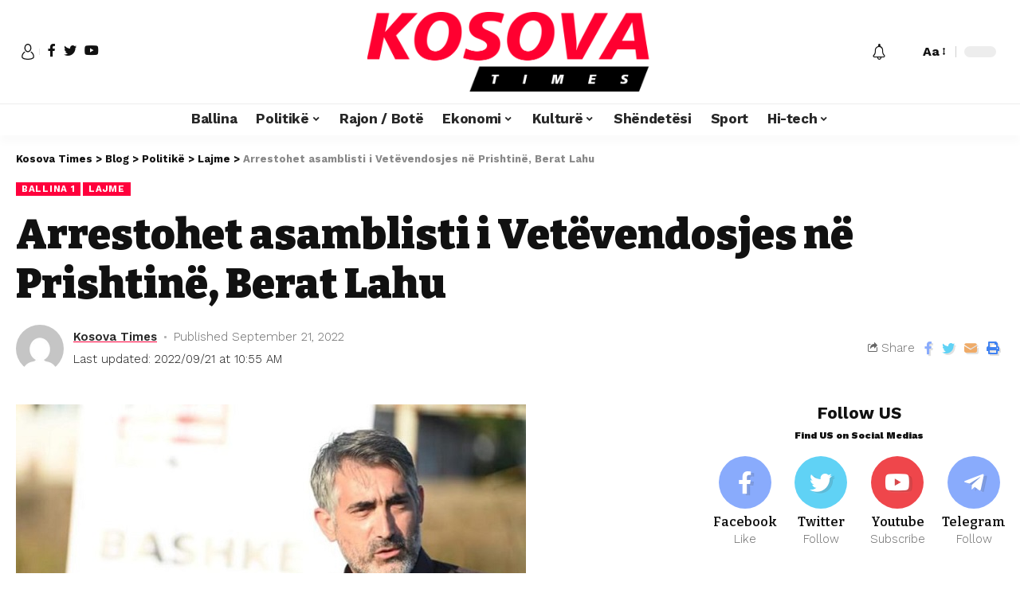

--- FILE ---
content_type: text/html; charset=UTF-8
request_url: https://kosovatimes.info/2022/09/21/arrestohet-asamblisti-i-vetevendosjes-ne-prishtine-berat-lahu/
body_size: 20190
content:
<!DOCTYPE html><html lang="en-US"><head><script data-no-optimize="1">var litespeed_docref=sessionStorage.getItem("litespeed_docref");litespeed_docref&&(Object.defineProperty(document,"referrer",{get:function(){return litespeed_docref}}),sessionStorage.removeItem("litespeed_docref"));</script> <meta charset="UTF-8"><meta http-equiv="X-UA-Compatible" content="IE=edge"><meta name="viewport" content="width=device-width, initial-scale=1"><link rel="profile" href="https://gmpg.org/xfn/11"><title>Arrestohet asamblisti i Vetëvendosjes në Prishtinë, Berat Lahu &#8211; Kosova Times</title><meta name='robots' content='max-image-preview:large' /><style>img:is([sizes="auto" i], [sizes^="auto," i]) { contain-intrinsic-size: 3000px 1500px }</style><link rel="preconnect" href="https://fonts.gstatic.com" crossorigin><link rel="preload" as="style" onload="this.onload=null;this.rel='stylesheet'" id="rb-preload-gfonts" href="https://fonts.googleapis.com/css?family=Work+Sans%3A400%2C500%2C600%2C700%2C800%2C900%2C100italic%2C200italic%2C300italic%2C400italic%2C500italic%2C600italic%2C700italic%2C800italic%2C900italic%2C300%7CBitter%3A700%2C600%2C900&amp;display=swap" crossorigin><noscript><link rel="stylesheet" href="https://fonts.googleapis.com/css?family=Work+Sans%3A400%2C500%2C600%2C700%2C800%2C900%2C100italic%2C200italic%2C300italic%2C400italic%2C500italic%2C600italic%2C700italic%2C800italic%2C900italic%2C300%7CBitter%3A700%2C600%2C900&amp;display=swap"></noscript><link rel="alternate" type="application/rss+xml" title="Kosova Times &raquo; Feed" href="https://kosovatimes.info/feed/" /><link rel="alternate" type="application/rss+xml" title="Kosova Times &raquo; Comments Feed" href="https://kosovatimes.info/comments/feed/" /><link rel="alternate" type="application/rss+xml" title="Kosova Times &raquo; Arrestohet asamblisti i Vetëvendosjes në Prishtinë, Berat Lahu Comments Feed" href="https://kosovatimes.info/2022/09/21/arrestohet-asamblisti-i-vetevendosjes-ne-prishtine-berat-lahu/feed/" /><link rel="pingback" href="https://kosovatimes.info/xmlrpc.php"/> <script type="application/ld+json">{"@context":"https://schema.org","@type":"Organization","legalName":"Kosova Times","url":"https://kosovatimes.info/"}</script> <link data-optimized="2" rel="stylesheet" href="https://kosovatimes.info/wp-content/litespeed/css/30d688975c998a08b7d8f71d487a1780.css?ver=bd34d" /><style id='classic-theme-styles-inline-css'>/*! This file is auto-generated */
.wp-block-button__link{color:#fff;background-color:#32373c;border-radius:9999px;box-shadow:none;text-decoration:none;padding:calc(.667em + 2px) calc(1.333em + 2px);font-size:1.125em}.wp-block-file__button{background:#32373c;color:#fff;text-decoration:none}</style><style id='global-styles-inline-css'>:root{--wp--preset--aspect-ratio--square: 1;--wp--preset--aspect-ratio--4-3: 4/3;--wp--preset--aspect-ratio--3-4: 3/4;--wp--preset--aspect-ratio--3-2: 3/2;--wp--preset--aspect-ratio--2-3: 2/3;--wp--preset--aspect-ratio--16-9: 16/9;--wp--preset--aspect-ratio--9-16: 9/16;--wp--preset--color--black: #000000;--wp--preset--color--cyan-bluish-gray: #abb8c3;--wp--preset--color--white: #ffffff;--wp--preset--color--pale-pink: #f78da7;--wp--preset--color--vivid-red: #cf2e2e;--wp--preset--color--luminous-vivid-orange: #ff6900;--wp--preset--color--luminous-vivid-amber: #fcb900;--wp--preset--color--light-green-cyan: #7bdcb5;--wp--preset--color--vivid-green-cyan: #00d084;--wp--preset--color--pale-cyan-blue: #8ed1fc;--wp--preset--color--vivid-cyan-blue: #0693e3;--wp--preset--color--vivid-purple: #9b51e0;--wp--preset--gradient--vivid-cyan-blue-to-vivid-purple: linear-gradient(135deg,rgba(6,147,227,1) 0%,rgb(155,81,224) 100%);--wp--preset--gradient--light-green-cyan-to-vivid-green-cyan: linear-gradient(135deg,rgb(122,220,180) 0%,rgb(0,208,130) 100%);--wp--preset--gradient--luminous-vivid-amber-to-luminous-vivid-orange: linear-gradient(135deg,rgba(252,185,0,1) 0%,rgba(255,105,0,1) 100%);--wp--preset--gradient--luminous-vivid-orange-to-vivid-red: linear-gradient(135deg,rgba(255,105,0,1) 0%,rgb(207,46,46) 100%);--wp--preset--gradient--very-light-gray-to-cyan-bluish-gray: linear-gradient(135deg,rgb(238,238,238) 0%,rgb(169,184,195) 100%);--wp--preset--gradient--cool-to-warm-spectrum: linear-gradient(135deg,rgb(74,234,220) 0%,rgb(151,120,209) 20%,rgb(207,42,186) 40%,rgb(238,44,130) 60%,rgb(251,105,98) 80%,rgb(254,248,76) 100%);--wp--preset--gradient--blush-light-purple: linear-gradient(135deg,rgb(255,206,236) 0%,rgb(152,150,240) 100%);--wp--preset--gradient--blush-bordeaux: linear-gradient(135deg,rgb(254,205,165) 0%,rgb(254,45,45) 50%,rgb(107,0,62) 100%);--wp--preset--gradient--luminous-dusk: linear-gradient(135deg,rgb(255,203,112) 0%,rgb(199,81,192) 50%,rgb(65,88,208) 100%);--wp--preset--gradient--pale-ocean: linear-gradient(135deg,rgb(255,245,203) 0%,rgb(182,227,212) 50%,rgb(51,167,181) 100%);--wp--preset--gradient--electric-grass: linear-gradient(135deg,rgb(202,248,128) 0%,rgb(113,206,126) 100%);--wp--preset--gradient--midnight: linear-gradient(135deg,rgb(2,3,129) 0%,rgb(40,116,252) 100%);--wp--preset--font-size--small: 13px;--wp--preset--font-size--medium: 20px;--wp--preset--font-size--large: 36px;--wp--preset--font-size--x-large: 42px;--wp--preset--spacing--20: 0.44rem;--wp--preset--spacing--30: 0.67rem;--wp--preset--spacing--40: 1rem;--wp--preset--spacing--50: 1.5rem;--wp--preset--spacing--60: 2.25rem;--wp--preset--spacing--70: 3.38rem;--wp--preset--spacing--80: 5.06rem;--wp--preset--shadow--natural: 6px 6px 9px rgba(0, 0, 0, 0.2);--wp--preset--shadow--deep: 12px 12px 50px rgba(0, 0, 0, 0.4);--wp--preset--shadow--sharp: 6px 6px 0px rgba(0, 0, 0, 0.2);--wp--preset--shadow--outlined: 6px 6px 0px -3px rgba(255, 255, 255, 1), 6px 6px rgba(0, 0, 0, 1);--wp--preset--shadow--crisp: 6px 6px 0px rgba(0, 0, 0, 1);}:where(.is-layout-flex){gap: 0.5em;}:where(.is-layout-grid){gap: 0.5em;}body .is-layout-flex{display: flex;}.is-layout-flex{flex-wrap: wrap;align-items: center;}.is-layout-flex > :is(*, div){margin: 0;}body .is-layout-grid{display: grid;}.is-layout-grid > :is(*, div){margin: 0;}:where(.wp-block-columns.is-layout-flex){gap: 2em;}:where(.wp-block-columns.is-layout-grid){gap: 2em;}:where(.wp-block-post-template.is-layout-flex){gap: 1.25em;}:where(.wp-block-post-template.is-layout-grid){gap: 1.25em;}.has-black-color{color: var(--wp--preset--color--black) !important;}.has-cyan-bluish-gray-color{color: var(--wp--preset--color--cyan-bluish-gray) !important;}.has-white-color{color: var(--wp--preset--color--white) !important;}.has-pale-pink-color{color: var(--wp--preset--color--pale-pink) !important;}.has-vivid-red-color{color: var(--wp--preset--color--vivid-red) !important;}.has-luminous-vivid-orange-color{color: var(--wp--preset--color--luminous-vivid-orange) !important;}.has-luminous-vivid-amber-color{color: var(--wp--preset--color--luminous-vivid-amber) !important;}.has-light-green-cyan-color{color: var(--wp--preset--color--light-green-cyan) !important;}.has-vivid-green-cyan-color{color: var(--wp--preset--color--vivid-green-cyan) !important;}.has-pale-cyan-blue-color{color: var(--wp--preset--color--pale-cyan-blue) !important;}.has-vivid-cyan-blue-color{color: var(--wp--preset--color--vivid-cyan-blue) !important;}.has-vivid-purple-color{color: var(--wp--preset--color--vivid-purple) !important;}.has-black-background-color{background-color: var(--wp--preset--color--black) !important;}.has-cyan-bluish-gray-background-color{background-color: var(--wp--preset--color--cyan-bluish-gray) !important;}.has-white-background-color{background-color: var(--wp--preset--color--white) !important;}.has-pale-pink-background-color{background-color: var(--wp--preset--color--pale-pink) !important;}.has-vivid-red-background-color{background-color: var(--wp--preset--color--vivid-red) !important;}.has-luminous-vivid-orange-background-color{background-color: var(--wp--preset--color--luminous-vivid-orange) !important;}.has-luminous-vivid-amber-background-color{background-color: var(--wp--preset--color--luminous-vivid-amber) !important;}.has-light-green-cyan-background-color{background-color: var(--wp--preset--color--light-green-cyan) !important;}.has-vivid-green-cyan-background-color{background-color: var(--wp--preset--color--vivid-green-cyan) !important;}.has-pale-cyan-blue-background-color{background-color: var(--wp--preset--color--pale-cyan-blue) !important;}.has-vivid-cyan-blue-background-color{background-color: var(--wp--preset--color--vivid-cyan-blue) !important;}.has-vivid-purple-background-color{background-color: var(--wp--preset--color--vivid-purple) !important;}.has-black-border-color{border-color: var(--wp--preset--color--black) !important;}.has-cyan-bluish-gray-border-color{border-color: var(--wp--preset--color--cyan-bluish-gray) !important;}.has-white-border-color{border-color: var(--wp--preset--color--white) !important;}.has-pale-pink-border-color{border-color: var(--wp--preset--color--pale-pink) !important;}.has-vivid-red-border-color{border-color: var(--wp--preset--color--vivid-red) !important;}.has-luminous-vivid-orange-border-color{border-color: var(--wp--preset--color--luminous-vivid-orange) !important;}.has-luminous-vivid-amber-border-color{border-color: var(--wp--preset--color--luminous-vivid-amber) !important;}.has-light-green-cyan-border-color{border-color: var(--wp--preset--color--light-green-cyan) !important;}.has-vivid-green-cyan-border-color{border-color: var(--wp--preset--color--vivid-green-cyan) !important;}.has-pale-cyan-blue-border-color{border-color: var(--wp--preset--color--pale-cyan-blue) !important;}.has-vivid-cyan-blue-border-color{border-color: var(--wp--preset--color--vivid-cyan-blue) !important;}.has-vivid-purple-border-color{border-color: var(--wp--preset--color--vivid-purple) !important;}.has-vivid-cyan-blue-to-vivid-purple-gradient-background{background: var(--wp--preset--gradient--vivid-cyan-blue-to-vivid-purple) !important;}.has-light-green-cyan-to-vivid-green-cyan-gradient-background{background: var(--wp--preset--gradient--light-green-cyan-to-vivid-green-cyan) !important;}.has-luminous-vivid-amber-to-luminous-vivid-orange-gradient-background{background: var(--wp--preset--gradient--luminous-vivid-amber-to-luminous-vivid-orange) !important;}.has-luminous-vivid-orange-to-vivid-red-gradient-background{background: var(--wp--preset--gradient--luminous-vivid-orange-to-vivid-red) !important;}.has-very-light-gray-to-cyan-bluish-gray-gradient-background{background: var(--wp--preset--gradient--very-light-gray-to-cyan-bluish-gray) !important;}.has-cool-to-warm-spectrum-gradient-background{background: var(--wp--preset--gradient--cool-to-warm-spectrum) !important;}.has-blush-light-purple-gradient-background{background: var(--wp--preset--gradient--blush-light-purple) !important;}.has-blush-bordeaux-gradient-background{background: var(--wp--preset--gradient--blush-bordeaux) !important;}.has-luminous-dusk-gradient-background{background: var(--wp--preset--gradient--luminous-dusk) !important;}.has-pale-ocean-gradient-background{background: var(--wp--preset--gradient--pale-ocean) !important;}.has-electric-grass-gradient-background{background: var(--wp--preset--gradient--electric-grass) !important;}.has-midnight-gradient-background{background: var(--wp--preset--gradient--midnight) !important;}.has-small-font-size{font-size: var(--wp--preset--font-size--small) !important;}.has-medium-font-size{font-size: var(--wp--preset--font-size--medium) !important;}.has-large-font-size{font-size: var(--wp--preset--font-size--large) !important;}.has-x-large-font-size{font-size: var(--wp--preset--font-size--x-large) !important;}
:where(.wp-block-post-template.is-layout-flex){gap: 1.25em;}:where(.wp-block-post-template.is-layout-grid){gap: 1.25em;}
:where(.wp-block-columns.is-layout-flex){gap: 2em;}:where(.wp-block-columns.is-layout-grid){gap: 2em;}
:root :where(.wp-block-pullquote){font-size: 1.5em;line-height: 1.6;}</style><style id='foxiz-style-inline-css'>:root {--body-family:Work Sans;--body-fweight:400;--body-fcolor:#111111;--body-fsize:16px;--h1-family:Bitter;--h1-fweight:700;--h1-fsize:38px;--h2-family:Bitter;--h2-fweight:700;--h2-fsize:32px;--h3-family:Bitter;--h3-fweight:700;--h3-fsize:21px;--h4-family:Bitter;--h4-fweight:700;--h4-fsize:16px;--h5-family:Bitter;--h5-fweight:700;--h5-fsize:15px;--h6-family:Bitter;--h6-fweight:600;--h6-fsize:14px;--cat-family:Work Sans;--cat-fweight:700;--cat-transform:uppercase;--cat-fsize:10px;--meta-family:Work Sans;--meta-fweight:300;--meta-b-family:Work Sans;--meta-b-fweight:600;--input-family:Work Sans;--input-fweight:400;--btn-family:Work Sans;--btn-fweight:700;--menu-family:Work Sans;--menu-fweight:700;--submenu-family:Work Sans;--submenu-fweight:700;--dwidgets-family:Work Sans;--dwidgets-fweight:700;--dwidgets-fsize:14px;--headline-family:Bitter;--headline-fweight:900;--headline-fsize:52px;--tagline-family:Work Sans;--tagline-fweight:600;--tagline-fsize:20px;--heading-family:Work Sans;--heading-fweight:700;--subheading-family:Work Sans;--subheading-fweight:900;--quote-family:Work Sans;--quote-fweight:700;--excerpt-fsize : 13px;--headline-s-fsize : 42px;--tagline-s-fsize : 14px;}@media (max-width: 1024px) {body {--body-fsize : 16px;--h1-fsize : 32px;--h2-fsize : 28px;--h3-fsize : 20px;--h4-fsize : 15px;--h5-fsize : 15px;--h6-fsize : 14px;--excerpt-fsize : 12px;--headline-fsize : 34px;--headline-s-fsize : 34px;--tagline-fsize : 18px;--tagline-s-fsize : 18px;}}@media (max-width: 767px) {body {--body-fsize : 15px;--h1-fsize : 28px;--h2-fsize : 24px;--h3-fsize : 18px;--h4-fsize : 15px;--h5-fsize : 15px;--h6-fsize : 14px;--excerpt-fsize : 12px;--headline-fsize : 26px;--headline-s-fsize : 26px;--tagline-fsize : 15px;--tagline-s-fsize : 15px;}}:root {--g-color :#ff003c;--g-color-90 :#ff003ce6;}[data-theme="dark"].is-hd-4 {--nav-bg: #191c20;--nav-bg-from: #191c20;--nav-bg-to: #191c20;}.is-hd-5, body.is-hd-5:not(.sticky-on) {--hd5-logo-height :100px;}[data-theme="dark"].is-hd-5, [data-theme="dark"].is-hd-5:not(.sticky-on) {--nav-bg: #191c20;--nav-bg-from: #191c20;--nav-bg-to: #191c20;}:root {--max-width-wo-sb : 860px;--round-3 :0px;--round-5 :0px;--round-7 :0px;--hyperlink-line-color :var(--g-color);}.breadcrumb-inner, .woocommerce-breadcrumb { font-family:Work Sans;font-weight:700;}.p-readmore { font-family:Work Sans;font-weight:700;}.mobile-menu > li > a  { font-family:Work Sans;font-weight:700;}.mobile-qview a { font-family:Work Sans;font-weight:700;}.search-header:before { background-repeat : no-repeat;background-size : cover;background-image : url(https://foxiz.themeruby.com/news/wp-content/uploads/2021/09/search-bg.jpg);background-attachment : scroll;background-position : center center;}[data-theme="dark"] .search-header:before { background-repeat : no-repeat;background-size : cover;background-image : url(https://foxiz.themeruby.com/news/wp-content/uploads/2021/09/search-bgd.jpg);background-attachment : scroll;background-position : center center;}.copyright-menu a { font-size:14px; }.amp-footer .footer-logo { height :50px; }#amp-mobile-version-switcher { display: none; }.search-icon-svg { -webkit-mask-image: url(https://foxiz.themeruby.com/news/wp-content/uploads/2022/08/news-search.svg);mask-image: url(https://foxiz.themeruby.com/news/wp-content/uploads/2022/08/news-search.svg); }</style> <script type="litespeed/javascript" data-src="https://kosovatimes.info/wp-includes/js/jquery/jquery.min.js" id="jquery-core-js"></script> <link rel="https://api.w.org/" href="https://kosovatimes.info/wp-json/" /><link rel="alternate" title="JSON" type="application/json" href="https://kosovatimes.info/wp-json/wp/v2/posts/4336" /><link rel="EditURI" type="application/rsd+xml" title="RSD" href="https://kosovatimes.info/xmlrpc.php?rsd" /><meta name="generator" content="WordPress 6.7.4" /><link rel="canonical" href="https://kosovatimes.info/2022/09/21/arrestohet-asamblisti-i-vetevendosjes-ne-prishtine-berat-lahu/" /><link rel='shortlink' href='https://kosovatimes.info/?p=4336' /><link rel="alternate" title="oEmbed (JSON)" type="application/json+oembed" href="https://kosovatimes.info/wp-json/oembed/1.0/embed?url=https%3A%2F%2Fkosovatimes.info%2F2022%2F09%2F21%2Farrestohet-asamblisti-i-vetevendosjes-ne-prishtine-berat-lahu%2F" /><meta name="generator" content="Elementor 3.34.1; features: additional_custom_breakpoints; settings: css_print_method-external, google_font-enabled, font_display-swap"> <script type="application/ld+json">{"@context":"https://schema.org","@type":"WebSite","@id":"https://kosovatimes.info/#website","url":"https://kosovatimes.info/","name":"Kosova Times","potentialAction":{"@type":"SearchAction","target":"https://kosovatimes.info/?s={search_term_string}","query-input":"required name=search_term_string"}}</script> <style>.e-con.e-parent:nth-of-type(n+4):not(.e-lazyloaded):not(.e-no-lazyload),
				.e-con.e-parent:nth-of-type(n+4):not(.e-lazyloaded):not(.e-no-lazyload) * {
					background-image: none !important;
				}
				@media screen and (max-height: 1024px) {
					.e-con.e-parent:nth-of-type(n+3):not(.e-lazyloaded):not(.e-no-lazyload),
					.e-con.e-parent:nth-of-type(n+3):not(.e-lazyloaded):not(.e-no-lazyload) * {
						background-image: none !important;
					}
				}
				@media screen and (max-height: 640px) {
					.e-con.e-parent:nth-of-type(n+2):not(.e-lazyloaded):not(.e-no-lazyload),
					.e-con.e-parent:nth-of-type(n+2):not(.e-lazyloaded):not(.e-no-lazyload) * {
						background-image: none !important;
					}
				}</style><meta property="og:title" content="Arrestohet asamblisti i Vetëvendosjes në Prishtinë, Berat Lahu"/><meta property="og:url" content="https://kosovatimes.info/2022/09/21/arrestohet-asamblisti-i-vetevendosjes-ne-prishtine-berat-lahu/"/><meta property="og:site_name" content="Kosova Times"/><meta property="og:image" content="https://kosovatimes.info/wp-content/uploads/2022/09/Berat-Lahu.jpg"/><meta property="og:type" content="article"/><meta property="article:published_time" content="2022-09-21T07:53:54+00:00"/><meta property="article:modified_time" content="2022-09-21T08:55:12+00:00"/><meta name="author" content="Kosova Times"/><meta name="twitter:card" content="summary_large_image"/><meta name="twitter:creator" content="@Kosova Times"/><meta name="twitter:label1" content="Written by"/><meta name="twitter:data1" content="Kosova Times"/><meta name="twitter:label2" content="Est. reading time"/><meta name="twitter:data2" content="1> minutes"/></head><body data-rsssl=1 class="post-template-default single single-post postid-4336 single-format-standard wp-embed-responsive elementor-default elementor-kit-6 menu-ani-1 hover-ani-1 wc-res-list is-hd-5 is-standard-1 is-backtop is-mstick is-smart-sticky yes-tstick top-spacing sync-bookmarks" data-theme="default"><div class="site-outer"><header id="site-header" class="header-wrap rb-section header-5 header-fw style-tb-shadow-border"><aside id="rb-privacy" class="privacy-bar privacy-left"><div class="privacy-inner"><div class="privacy-content">By using this site, you agree to the <a href="#">Privacy Policy</a> and <a href="#">Terms of Use</a>.</div><div class="privacy-dismiss"><a id="privacy-trigger" href="#" class="privacy-dismiss-btn is-btn"><span>Accept</span></a></div></div></aside><div class="reading-indicator"><span id="reading-progress"></span></div><div class="logo-sec"><div class="logo-sec-inner rb-container edge-padding"><div class="logo-sec-left"><div class="wnav-holder widget-h-login header-dropdown-outer">
<a href="#" class="login-toggle is-login header-element" data-title="Sign In"><svg class="svg-icon svg-user" aria-hidden="true" role="img" focusable="false" xmlns="http://www.w3.org/2000/svg" viewBox="0 0 456.368 456.368"><path fill="currentColor" d="M324.194,220.526c-6.172,7.772-13.106,14.947-21.07,21.423c45.459,26.076,76.149,75.1,76.149,131.158 c0,30.29-66.367,54.018-151.09,54.018s-151.09-23.728-151.09-54.018c0-56.058,30.69-105.082,76.149-131.158 c-7.963-6.476-14.897-13.65-21.07-21.423c-50.624,31.969-84.322,88.41-84.322,152.581c0,19.439,10.644,46.53,61.355,65.201 c31.632,11.647,73.886,18.06,118.979,18.06c45.093,0,87.347-6.413,118.979-18.06c50.71-18.671,61.355-45.762,61.355-65.201 C408.516,308.936,374.818,252.495,324.194,220.526z" /><path fill="currentColor" d="M228.182,239.795c56.833,0,100.597-54.936,100.597-119.897C328.779,54.907,284.993,0,228.182,0 c-56.833,0-100.597,54.936-100.597,119.897C127.585,184.888,171.372,239.795,228.182,239.795z M228.182,29.243 c39.344,0,71.354,40.667,71.354,90.654s-32.01,90.654-71.354,90.654s-71.354-40.667-71.354-90.654S188.838,29.243,228.182,29.243 z" /></svg></a></div><div class="header-social-list wnav-holder"><a class="social-link-facebook" data-title="Facebook" href="#" target="_blank" rel="noopener nofollow"><i class="rbi rbi-facebook"></i></a><a class="social-link-twitter" data-title="Twitter" href="#" target="_blank" rel="noopener nofollow"><i class="rbi rbi-twitter"></i></a><a class="social-link-youtube" data-title="YouTube" href="#" target="_blank" rel="noopener nofollow"><i class="rbi rbi-youtube"></i></a></div></div><div class="logo-sec-center"><div class="logo-wrap is-image-logo site-branding">
<a href="https://kosovatimes.info/" class="logo" title="Kosova Times">
<img fetchpriority="high" class="logo-default" data-mode="default" height="225" width="806" src="https://kosovatimes.info/wp-content/uploads/2022/08/kosova-times-logo.png" srcset="https://kosovatimes.info/wp-content/uploads/2022/08/kosova-times-logo.png 1x,https://kosovatimes.info/wp-content/uploads/2022/08/kosova-times-logo.png 2x" alt="Kosova Times"><img class="logo-dark" data-mode="dark" height="225" width="806" src="https://kosovatimes.info/wp-content/uploads/2022/08/kosova-times-logo.png" srcset="https://kosovatimes.info/wp-content/uploads/2022/08/kosova-times-logo.png 1x,https://kosovatimes.info/wp-content/uploads/2022/08/kosova-times-logo.png 2x" alt="Kosova Times">            </a></div></div><div class="logo-sec-right"><div class="navbar-right"><div class="wnav-holder header-dropdown-outer">
<a href="#" class="dropdown-trigger notification-icon" data-notification="284196">
<span class="notification-icon-inner" data-title="Notification"><i class="rbi rbi-notification wnav-icon"><span class="notification-info"></span></i></span>
</a><div class="header-dropdown notification-dropdown"><div class="notification-popup"><div class="notification-header">
<span class="h4">Notification</span>
<a class="notification-url meta-text" href="http://199.192.21.43">Show More                                <i class="rbi rbi-cright"></i></a></div><div class="notification-content"><div class="scroll-holder"><div class="notification-latest">
<span class="h5 notification-content-title"><i class="rbi rbi-clock"></i>Latest News</span><div id="uid_notification" class="block-wrap block-small block-list block-list-small-2 short-pagination rb-columns rb-col-1"><div class="block-inner"><div class="p-wrap post-284196 p-small p-list-small-2"><div class="feat-holder"><div class="p-featured ratio-v1">
<a class="p-flink" href="https://kosovatimes.info/2026/01/19/recel-geshtenje-me-vanilje-dhe-rum/" title="Reçel gështenje me vanilje dhe rum">
<img width="150" height="84" src="https://kosovatimes.info/wp-content/uploads/2026/01/Recel.jpg" class="featured-img wp-post-image" alt="" decoding="async" />        </a></div></div><div class="p-content"><h5 class="entry-title">        <a class="p-url" href="https://kosovatimes.info/2026/01/19/recel-geshtenje-me-vanilje-dhe-rum/" rel="bookmark">Reçel gështenje me vanilje dhe rum</a></h5><div class="p-meta"><div class="meta-inner is-meta">
<span class="meta-el meta-date">
<time class="date published" datetime="2026-01-19T08:13:33+01:00">January 19, 2026</time>
</span></div></div></div></div><div class="p-wrap post-284193 p-small p-list-small-2"><div class="feat-holder"><div class="p-featured ratio-v1">
<a class="p-flink" href="https://kosovatimes.info/2026/01/19/mish-vici-ne-nje-salce-perfekte/" title="Mish viçi në një salcë perfekte">
<img loading="lazy" width="150" height="113" src="https://kosovatimes.info/wp-content/uploads/2026/01/mish.jpg" class="featured-img wp-post-image" alt="" decoding="async" />        </a></div></div><div class="p-content"><h5 class="entry-title">        <a class="p-url" href="https://kosovatimes.info/2026/01/19/mish-vici-ne-nje-salce-perfekte/" rel="bookmark">Mish viçi në një salcë perfekte</a></h5><div class="p-meta"><div class="meta-inner is-meta">
<span class="meta-el meta-date">
<time class="date published" datetime="2026-01-19T08:10:19+01:00">January 19, 2026</time>
</span></div></div></div></div><div class="p-wrap post-284190 p-small p-list-small-2"><div class="feat-holder"><div class="p-featured ratio-v1">
<a class="p-flink" href="https://kosovatimes.info/2026/01/19/hilton-del-jashte-kornizave-te-hoteleve-apartment-collection-po-ndryshon-rregullat-e-akomodimit-global-nga-viti-2026/" title="Hilton del jashte kornizave të hoteleve &#8211; Apartment Collection po ndryshon rregullat e akomodimit global nga viti 2026">
<img loading="lazy" width="150" height="85" src="https://kosovatimes.info/wp-content/uploads/2026/01/Hilton.jpg" class="featured-img wp-post-image" alt="" decoding="async" />        </a></div></div><div class="p-content"><h5 class="entry-title">        <a class="p-url" href="https://kosovatimes.info/2026/01/19/hilton-del-jashte-kornizave-te-hoteleve-apartment-collection-po-ndryshon-rregullat-e-akomodimit-global-nga-viti-2026/" rel="bookmark">Hilton del jashte kornizave të hoteleve &#8211; Apartment Collection po ndryshon rregullat e akomodimit global nga viti 2026</a></h5><div class="p-meta"><div class="meta-inner is-meta">
<span class="meta-el meta-date">
<time class="date published" datetime="2026-01-19T08:07:59+01:00">January 19, 2026</time>
</span></div></div></div></div><div class="p-wrap post-284188 p-small p-list-small-2"><div class="feat-holder"><div class="p-featured ratio-v1">
<a class="p-flink" href="https://kosovatimes.info/2026/01/19/serbia-perfiton-nga-sanksionet-ndaj-naftes-ndersa-ruset-kerkojne-te-shesin-aksionet-e-rafinerise/" title="Serbia përfiton nga sanksionet ndaj naftës, ndërsa rusët kërkojnë të shesin aksionet e rafinerisë">
<img loading="lazy" width="150" height="84" src="https://kosovatimes.info/wp-content/uploads/2025/11/NIS.jpg" class="featured-img wp-post-image" alt="" decoding="async" />        </a></div></div><div class="p-content"><h5 class="entry-title">        <a class="p-url" href="https://kosovatimes.info/2026/01/19/serbia-perfiton-nga-sanksionet-ndaj-naftes-ndersa-ruset-kerkojne-te-shesin-aksionet-e-rafinerise/" rel="bookmark">Serbia përfiton nga sanksionet ndaj naftës, ndërsa rusët kërkojnë të shesin aksionet e rafinerisë</a></h5><div class="p-meta"><div class="meta-inner is-meta">
<span class="meta-el meta-date">
<time class="date published" datetime="2026-01-19T07:56:31+01:00">January 19, 2026</time>
</span></div></div></div></div><div class="p-wrap post-284185 p-small p-list-small-2"><div class="feat-holder"><div class="p-featured ratio-v1">
<a class="p-flink" href="https://kosovatimes.info/2026/01/19/shba-te-pergatitin-opsionin-e-porto-rikos-dhe-qirane-shekullore-per-grenlanden/" title="SHBA-të përgatitin &#8216;Opsionin e Porto Rikos&#8217; dhe Qiranë Shekullore për Grenlandën">
<img loading="lazy" width="150" height="100" src="https://kosovatimes.info/wp-content/uploads/2026/01/Trump-6.jpg" class="featured-img wp-post-image" alt="" decoding="async" />        </a></div></div><div class="p-content"><h5 class="entry-title">        <a class="p-url" href="https://kosovatimes.info/2026/01/19/shba-te-pergatitin-opsionin-e-porto-rikos-dhe-qirane-shekullore-per-grenlanden/" rel="bookmark">SHBA-të përgatitin &#8216;Opsionin e Porto Rikos&#8217; dhe Qiranë Shekullore për Grenlandën</a></h5><div class="p-meta"><div class="meta-inner is-meta">
<span class="meta-el meta-date">
<time class="date published" datetime="2026-01-19T07:54:25+01:00">January 19, 2026</time>
</span></div></div></div></div></div><div class="pagination-wrap pagination-infinite"><div class="infinite-trigger"><i class="rb-loader"></i></div></div></div></div></div></div></div></div></div><div class="wnav-holder w-header-search header-dropdown-outer">
<a href="#" data-title="Search" class="icon-holder header-element search-btn search-trigger">
<span class="search-icon-svg"></span>
</a><div class="header-dropdown"><div class="header-search-form live-search-form"><form method="get" action="https://kosovatimes.info/" class="rb-search-form"><div class="search-form-inner">
<span class="search-icon"><span class="search-icon-svg"></span></span>
<span class="search-text"><input type="text" class="field" placeholder="Search and hit enter..." value="" name="s"/></span>
<span class="rb-search-submit"><input type="submit" value="Search"/>                        <i class="rbi rbi-cright"></i></span></div></form>
<span class="live-search-animation rb-loader"></span><div class="live-search-response"></div></div></div></div><div class="wnav-holder font-resizer">
<a href="#" class="font-resizer-trigger" data-title="Resizer"><strong>Aa</strong></a></div><div class="dark-mode-toggle-wrap"><div class="dark-mode-toggle">
<span class="dark-mode-slide">
<i class="dark-mode-slide-btn mode-icon-dark" data-title="Switch to Light"><svg class="svg-icon svg-mode-dark" aria-hidden="true" role="img" focusable="false" xmlns="http://www.w3.org/2000/svg" viewBox="0 0 512 512"><path fill="currentColor" d="M507.681,209.011c-1.297-6.991-7.324-12.111-14.433-12.262c-7.104-0.122-13.347,4.711-14.936,11.643 c-15.26,66.497-73.643,112.94-141.978,112.94c-80.321,0-145.667-65.346-145.667-145.666c0-68.335,46.443-126.718,112.942-141.976 c6.93-1.59,11.791-7.826,11.643-14.934c-0.149-7.108-5.269-13.136-12.259-14.434C287.546,1.454,271.735,0,256,0 C187.62,0,123.333,26.629,74.98,74.981C26.628,123.333,0,187.62,0,256s26.628,132.667,74.98,181.019 C123.333,485.371,187.62,512,256,512s132.667-26.629,181.02-74.981C485.372,388.667,512,324.38,512,256 C512,240.278,510.546,224.469,507.681,209.011z" /></svg></i>
<i class="dark-mode-slide-btn mode-icon-default" data-title="Switch to Dark"><svg class="svg-icon svg-mode-light" aria-hidden="true" role="img" focusable="false" xmlns="http://www.w3.org/2000/svg" viewBox="0 0 232.447 232.447"><path fill="currentColor" d="M116.211,194.8c-4.143,0-7.5,3.357-7.5,7.5v22.643c0,4.143,3.357,7.5,7.5,7.5s7.5-3.357,7.5-7.5V202.3 C123.711,198.157,120.354,194.8,116.211,194.8z" /><path fill="currentColor" d="M116.211,37.645c4.143,0,7.5-3.357,7.5-7.5V7.505c0-4.143-3.357-7.5-7.5-7.5s-7.5,3.357-7.5,7.5v22.641 C108.711,34.288,112.068,37.645,116.211,37.645z" /><path fill="currentColor" d="M50.054,171.78l-16.016,16.008c-2.93,2.929-2.931,7.677-0.003,10.606c1.465,1.466,3.385,2.198,5.305,2.198 c1.919,0,3.838-0.731,5.302-2.195l16.016-16.008c2.93-2.929,2.931-7.677,0.003-10.606C57.731,168.852,52.982,168.851,50.054,171.78 z" /><path fill="currentColor" d="M177.083,62.852c1.919,0,3.838-0.731,5.302-2.195L198.4,44.649c2.93-2.929,2.931-7.677,0.003-10.606 c-2.93-2.932-7.679-2.931-10.607-0.003l-16.016,16.008c-2.93,2.929-2.931,7.677-0.003,10.607 C173.243,62.12,175.163,62.852,177.083,62.852z" /><path fill="currentColor" d="M37.645,116.224c0-4.143-3.357-7.5-7.5-7.5H7.5c-4.143,0-7.5,3.357-7.5,7.5s3.357,7.5,7.5,7.5h22.645 C34.287,123.724,37.645,120.366,37.645,116.224z" /><path fill="currentColor" d="M224.947,108.724h-22.652c-4.143,0-7.5,3.357-7.5,7.5s3.357,7.5,7.5,7.5h22.652c4.143,0,7.5-3.357,7.5-7.5 S229.09,108.724,224.947,108.724z" /><path fill="currentColor" d="M50.052,60.655c1.465,1.465,3.384,2.197,5.304,2.197c1.919,0,3.839-0.732,5.303-2.196c2.93-2.929,2.93-7.678,0.001-10.606 L44.652,34.042c-2.93-2.93-7.679-2.929-10.606-0.001c-2.93,2.929-2.93,7.678-0.001,10.606L50.052,60.655z" /><path fill="currentColor" d="M182.395,171.782c-2.93-2.929-7.679-2.93-10.606-0.001c-2.93,2.929-2.93,7.678-0.001,10.607l16.007,16.008 c1.465,1.465,3.384,2.197,5.304,2.197c1.919,0,3.839-0.732,5.303-2.196c2.93-2.929,2.93-7.678,0.001-10.607L182.395,171.782z" /><path fill="currentColor" d="M116.22,48.7c-37.232,0-67.523,30.291-67.523,67.523s30.291,67.523,67.523,67.523s67.522-30.291,67.522-67.523 S153.452,48.7,116.22,48.7z M116.22,168.747c-28.962,0-52.523-23.561-52.523-52.523S87.258,63.7,116.22,63.7 c28.961,0,52.522,23.562,52.522,52.523S145.181,168.747,116.22,168.747z" /></svg></i>
</span></div></div></div></div></div></div><div id="navbar-outer" class="navbar-outer"><div id="sticky-holder" class="sticky-holder"><div class="navbar-wrap"><div class="rb-container edge-padding"><div class="navbar-inner"><div class="navbar-center"><nav id="site-navigation" class="main-menu-wrap" aria-label="main menu"><ul id="menu-main" class="main-menu rb-menu large-menu" itemscope itemtype="https://www.schema.org/SiteNavigationElement"><li id="menu-item-2312" class="menu-item menu-item-type-post_type menu-item-object-page menu-item-home menu-item-2312"><a href="https://kosovatimes.info/"><span>Ballina</span></a></li><li id="menu-item-2415" class="menu-item menu-item-type-taxonomy menu-item-object-category current-post-ancestor menu-item-has-children menu-item-2415"><a href="https://kosovatimes.info/category/politike/"><span>Politikë</span></a><ul class="sub-menu"><li id="menu-item-2417" class="menu-item menu-item-type-taxonomy menu-item-object-category current-post-ancestor current-menu-parent current-post-parent menu-item-2417"><a href="https://kosovatimes.info/category/politike/lajme/"><span>Lajme</span></a></li><li id="menu-item-2419" class="menu-item menu-item-type-taxonomy menu-item-object-category menu-item-2419"><a href="https://kosovatimes.info/category/politike/tema/"><span>Tema</span></a></li><li id="menu-item-2416" class="menu-item menu-item-type-taxonomy menu-item-object-category menu-item-2416"><a href="https://kosovatimes.info/category/politike/gjeopolitike/"><span>Gjeopolitikë</span></a></li><li id="menu-item-2418" class="menu-item menu-item-type-taxonomy menu-item-object-category menu-item-2418"><a href="https://kosovatimes.info/category/politike/opinion/"><span>Opinion</span></a></li></ul></li><li id="menu-item-2420" class="menu-item menu-item-type-taxonomy menu-item-object-category menu-item-2420"><a href="https://kosovatimes.info/category/rajon-bote/"><span>Rajon / Botë</span></a></li><li id="menu-item-2402" class="menu-item menu-item-type-taxonomy menu-item-object-category menu-item-has-children menu-item-2402"><a href="https://kosovatimes.info/category/ekonomi/"><span>Ekonomi</span></a><ul class="sub-menu"><li id="menu-item-2405" class="menu-item menu-item-type-taxonomy menu-item-object-category menu-item-2405"><a href="https://kosovatimes.info/category/ekonomi/lajme-ekonomi/"><span>Lajme</span></a></li><li id="menu-item-2406" class="menu-item menu-item-type-taxonomy menu-item-object-category menu-item-2406"><a href="https://kosovatimes.info/category/ekonomi/tema-ekonomi/"><span>Tema</span></a></li><li id="menu-item-2404" class="menu-item menu-item-type-taxonomy menu-item-object-category menu-item-2404"><a href="https://kosovatimes.info/category/ekonomi/financa/"><span>Financa</span></a></li><li id="menu-item-2407" class="menu-item menu-item-type-taxonomy menu-item-object-category menu-item-2407"><a href="https://kosovatimes.info/category/ekonomi/turizem/"><span>Turizëm</span></a></li><li id="menu-item-2403" class="menu-item menu-item-type-taxonomy menu-item-object-category menu-item-2403"><a href="https://kosovatimes.info/category/ekonomi/bujqesi/"><span>Bujqësi</span></a></li></ul></li><li id="menu-item-2411" class="menu-item menu-item-type-taxonomy menu-item-object-category menu-item-has-children menu-item-2411"><a href="https://kosovatimes.info/category/kulture/"><span>Kulturë</span></a><ul class="sub-menu"><li id="menu-item-2412" class="menu-item menu-item-type-taxonomy menu-item-object-category menu-item-2412"><a href="https://kosovatimes.info/category/kulture/lajme-kulture/"><span>Lajme</span></a></li><li id="menu-item-2414" class="menu-item menu-item-type-taxonomy menu-item-object-category menu-item-2414"><a href="https://kosovatimes.info/category/kulture/showbiz/"><span>ShowBiz</span></a></li><li id="menu-item-2413" class="menu-item menu-item-type-taxonomy menu-item-object-category menu-item-2413"><a href="https://kosovatimes.info/category/kulture/moda/"><span>Moda</span></a></li></ul></li><li id="menu-item-2421" class="menu-item menu-item-type-taxonomy menu-item-object-category menu-item-2421"><a href="https://kosovatimes.info/category/shendetesi/"><span>Shëndetësi</span></a></li><li id="menu-item-2422" class="menu-item menu-item-type-taxonomy menu-item-object-category menu-item-2422"><a href="https://kosovatimes.info/category/sport/"><span>Sport</span></a></li><li id="menu-item-2408" class="menu-item menu-item-type-taxonomy menu-item-object-category menu-item-has-children menu-item-2408"><a href="https://kosovatimes.info/category/hi-tech/"><span>Hi-tech</span></a><ul class="sub-menu"><li id="menu-item-2410" class="menu-item menu-item-type-taxonomy menu-item-object-category menu-item-2410"><a href="https://kosovatimes.info/category/hi-tech/teknologji/"><span>Teknologji</span></a></li><li id="menu-item-2409" class="menu-item menu-item-type-taxonomy menu-item-object-category menu-item-2409"><a href="https://kosovatimes.info/category/hi-tech/shkence/"><span>Shkencë</span></a></li></ul></li></ul></nav><div id="s-title-sticky" class="s-title-sticky"><div class="s-title-sticky-left">
<span class="sticky-title-label">Reading:</span>
<span class="h4 sticky-title">Arrestohet asamblisti i Vetëvendosjes në Prishtinë, Berat Lahu</span></div><div class="sticky-share-list"><div class="t-shared-header meta-text">
<i class="rbi rbi-share"></i>                    <span class="share-label">Share</span></div><div class="sticky-share-list-items effect-fadeout is-color">            <a class="share-action share-trigger icon-facebook" href="https://www.facebook.com/sharer.php?u=https%3A%2F%2Fkosovatimes.info%2F2022%2F09%2F21%2Farrestohet-asamblisti-i-vetevendosjes-ne-prishtine-berat-lahu%2F" data-title="Facebook" data-gravity=n rel="nofollow"><i class="rbi rbi-facebook"></i></a>
<a class="share-action share-trigger icon-twitter" href="https://twitter.com/intent/tweet?text=Arrestohet+asamblisti+i+Vet%C3%ABvendosjes+n%C3%AB+Prishtin%C3%AB%2C+Berat+Lahu&amp;url=https%3A%2F%2Fkosovatimes.info%2F2022%2F09%2F21%2Farrestohet-asamblisti-i-vetevendosjes-ne-prishtine-berat-lahu%2F&amp;via=Kosova+Times" data-title="Twitter" data-gravity=n rel="nofollow">
<i class="rbi rbi-twitter"></i></a>            <a class="share-action icon-email" href="mailto:?subject=Arrestohet%20asamblisti%20i%20Vetëvendosjes%20në%20Prishtinë,%20Berat%20Lahu%20BODY=I%20found%20this%20article%20interesting%20and%20thought%20of%20sharing%20it%20with%20you.%20Check%20it%20out:%20https://kosovatimes.info/2022/09/21/arrestohet-asamblisti-i-vetevendosjes-ne-prishtine-berat-lahu/" data-title="Email" data-gravity=n rel="nofollow">
<i class="rbi rbi-email"></i></a>
<a class="share-action live-tooltip icon-copy copy-trigger" href="#" data-copied="Copied!" data-link="https://kosovatimes.info/2022/09/21/arrestohet-asamblisti-i-vetevendosjes-ne-prishtine-berat-lahu/" rel="nofollow" data-copy="Copy Link" data-gravity=n><i class="rbi rbi-link-o"></i></a>
<a class="share-action icon-print" rel="nofollow" href="javascript:if(window.print)window.print()" data-title="Print" data-gravity=n><i class="rbi rbi-print"></i></a></div></div></div></div></div></div></div><div id="header-mobile" class="header-mobile"><div class="header-mobile-wrap"><div class="mbnav mbnav-center edge-padding"><div class="navbar-left"><div class="mobile-toggle-wrap">
<a href="#" class="mobile-menu-trigger">        <span class="burger-icon"><span></span><span></span><span></span></span>
</a></div><div class="wnav-holder font-resizer">
<a href="#" class="font-resizer-trigger" data-title="Resizer"><strong>Aa</strong></a></div></div><div class="navbar-center"><div class="mobile-logo-wrap is-image-logo site-branding">
<a href="https://kosovatimes.info/" title="Kosova Times">
<img loading="lazy" class="logo-default" data-mode="default" height="225" width="806" src="https://kosovatimes.info/wp-content/uploads/2022/08/kosova-times-logo.png" alt="Kosova Times"><img loading="lazy" class="logo-dark" data-mode="dark" height="225" width="806" src="https://kosovatimes.info/wp-content/uploads/2022/08/kosova-times-logo.png" alt="Kosova Times">            </a></div></div><div class="navbar-right"><div class="dark-mode-toggle-wrap"><div class="dark-mode-toggle">
<span class="dark-mode-slide">
<i class="dark-mode-slide-btn mode-icon-dark" data-title="Switch to Light"><svg class="svg-icon svg-mode-dark" aria-hidden="true" role="img" focusable="false" xmlns="http://www.w3.org/2000/svg" viewBox="0 0 512 512"><path fill="currentColor" d="M507.681,209.011c-1.297-6.991-7.324-12.111-14.433-12.262c-7.104-0.122-13.347,4.711-14.936,11.643 c-15.26,66.497-73.643,112.94-141.978,112.94c-80.321,0-145.667-65.346-145.667-145.666c0-68.335,46.443-126.718,112.942-141.976 c6.93-1.59,11.791-7.826,11.643-14.934c-0.149-7.108-5.269-13.136-12.259-14.434C287.546,1.454,271.735,0,256,0 C187.62,0,123.333,26.629,74.98,74.981C26.628,123.333,0,187.62,0,256s26.628,132.667,74.98,181.019 C123.333,485.371,187.62,512,256,512s132.667-26.629,181.02-74.981C485.372,388.667,512,324.38,512,256 C512,240.278,510.546,224.469,507.681,209.011z" /></svg></i>
<i class="dark-mode-slide-btn mode-icon-default" data-title="Switch to Dark"><svg class="svg-icon svg-mode-light" aria-hidden="true" role="img" focusable="false" xmlns="http://www.w3.org/2000/svg" viewBox="0 0 232.447 232.447"><path fill="currentColor" d="M116.211,194.8c-4.143,0-7.5,3.357-7.5,7.5v22.643c0,4.143,3.357,7.5,7.5,7.5s7.5-3.357,7.5-7.5V202.3 C123.711,198.157,120.354,194.8,116.211,194.8z" /><path fill="currentColor" d="M116.211,37.645c4.143,0,7.5-3.357,7.5-7.5V7.505c0-4.143-3.357-7.5-7.5-7.5s-7.5,3.357-7.5,7.5v22.641 C108.711,34.288,112.068,37.645,116.211,37.645z" /><path fill="currentColor" d="M50.054,171.78l-16.016,16.008c-2.93,2.929-2.931,7.677-0.003,10.606c1.465,1.466,3.385,2.198,5.305,2.198 c1.919,0,3.838-0.731,5.302-2.195l16.016-16.008c2.93-2.929,2.931-7.677,0.003-10.606C57.731,168.852,52.982,168.851,50.054,171.78 z" /><path fill="currentColor" d="M177.083,62.852c1.919,0,3.838-0.731,5.302-2.195L198.4,44.649c2.93-2.929,2.931-7.677,0.003-10.606 c-2.93-2.932-7.679-2.931-10.607-0.003l-16.016,16.008c-2.93,2.929-2.931,7.677-0.003,10.607 C173.243,62.12,175.163,62.852,177.083,62.852z" /><path fill="currentColor" d="M37.645,116.224c0-4.143-3.357-7.5-7.5-7.5H7.5c-4.143,0-7.5,3.357-7.5,7.5s3.357,7.5,7.5,7.5h22.645 C34.287,123.724,37.645,120.366,37.645,116.224z" /><path fill="currentColor" d="M224.947,108.724h-22.652c-4.143,0-7.5,3.357-7.5,7.5s3.357,7.5,7.5,7.5h22.652c4.143,0,7.5-3.357,7.5-7.5 S229.09,108.724,224.947,108.724z" /><path fill="currentColor" d="M50.052,60.655c1.465,1.465,3.384,2.197,5.304,2.197c1.919,0,3.839-0.732,5.303-2.196c2.93-2.929,2.93-7.678,0.001-10.606 L44.652,34.042c-2.93-2.93-7.679-2.929-10.606-0.001c-2.93,2.929-2.93,7.678-0.001,10.606L50.052,60.655z" /><path fill="currentColor" d="M182.395,171.782c-2.93-2.929-7.679-2.93-10.606-0.001c-2.93,2.929-2.93,7.678-0.001,10.607l16.007,16.008 c1.465,1.465,3.384,2.197,5.304,2.197c1.919,0,3.839-0.732,5.303-2.196c2.93-2.929,2.93-7.678,0.001-10.607L182.395,171.782z" /><path fill="currentColor" d="M116.22,48.7c-37.232,0-67.523,30.291-67.523,67.523s30.291,67.523,67.523,67.523s67.522-30.291,67.522-67.523 S153.452,48.7,116.22,48.7z M116.22,168.747c-28.962,0-52.523-23.561-52.523-52.523S87.258,63.7,116.22,63.7 c28.961,0,52.522,23.562,52.522,52.523S145.181,168.747,116.22,168.747z" /></svg></i>
</span></div></div></div></div></div><div class="mobile-collapse"><div class="mobile-collapse-holder"><div class="mobile-collapse-inner"><div class="mobile-search-form edge-padding"><div class="header-search-form live-search-form">
<span class="h5">Search</span><div class="live-search-form-outer"><form method="get" action="https://kosovatimes.info/" class="rb-search-form"><div class="search-form-inner">
<span class="search-icon"><i class="rbi rbi-search"></i></span>
<span class="search-text"><input type="text" class="field" placeholder="Search and hit enter..." value="" name="s"/></span>
<span class="rb-search-submit"><input type="submit" value="Search"/>                        <i class="rbi rbi-cright"></i></span></div></form>
<span class="live-search-animation rb-loader"></span><div class="live-search-absolute live-search-response"></div></div></div></div><nav class="mobile-menu-wrap edge-padding"><ul id="mobile-menu" class="mobile-menu"><li id="menu-item-2247" class="menu-item menu-item-type-custom menu-item-object-custom menu-item-has-children menu-item-2247"><a href="#"><span>Home</span></a><ul class="sub-menu"><li id="menu-item-2283" class="menu-item menu-item-type-post_type menu-item-object-page menu-item-home menu-item-2283"><a href="https://kosovatimes.info/"><span>Home News</span></a></li><li id="menu-item-2282" class="menu-item menu-item-type-post_type menu-item-object-page menu-item-2282"><a href="https://kosovatimes.info/news-home-2/"><span>Home 2</span></a></li><li id="menu-item-2281" class="menu-item menu-item-type-post_type menu-item-object-page menu-item-2281"><a href="https://kosovatimes.info/news-home-3/"><span>Home 3</span></a></li><li id="menu-item-2280" class="menu-item menu-item-type-post_type menu-item-object-page menu-item-2280"><a href="https://kosovatimes.info/news-home-4/"><span>Home 4</span></a></li><li id="menu-item-2284" class="menu-item menu-item-type-post_type menu-item-object-page menu-item-2284"><a href="https://kosovatimes.info/news-home-5/"><span>Home 5</span></a></li></ul></li><li id="menu-item-2225" class="menu-item menu-item-type-custom menu-item-object-custom menu-item-2225"><a href="#"><span>Categories</span></a></li><li id="menu-item-2242" class="menu-item menu-item-type-custom menu-item-object-custom menu-item-has-children menu-item-2242"><a href="#"><span>Bookmarks</span></a><ul class="sub-menu"><li id="menu-item-2277" class="menu-item menu-item-type-post_type menu-item-object-page menu-item-2277"><a href="https://kosovatimes.info/customize-interests/"><span>Customize Interests</span></a></li><li id="menu-item-2278" class="menu-item menu-item-type-post_type menu-item-object-page menu-item-2278"><a href="https://kosovatimes.info/my-bookmarks/"><span>My Bookmarks</span></a></li></ul></li><li id="menu-item-2241" class="menu-item menu-item-type-custom menu-item-object-custom menu-item-has-children menu-item-2241"><a href="#"><span>More Foxiz</span></a><ul class="sub-menu"><li id="menu-item-2279" class="menu-item menu-item-type-post_type menu-item-object-page current_page_parent menu-item-2279"><a href="https://kosovatimes.info/blog/"><span>Blog Index</span></a></li><li id="menu-item-2243" class="menu-item menu-item-type-custom menu-item-object-custom menu-item-2243"><a href="#"><span>Sitemap</span></a></li></ul></li></ul></nav><div class="mobile-collapse-sections edge-padding"><div class="mobile-login">
<span class="mobile-login-title h6">Have an existing account?</span>
<a href="#" class="login-toggle is-login is-btn">Sign In</a></div><div class="mobile-social-list">
<span class="mobile-social-list-title h6">Follow US</span>
<a class="social-link-facebook" data-title="Facebook" href="#" target="_blank" rel="noopener nofollow"><i class="rbi rbi-facebook"></i></a><a class="social-link-twitter" data-title="Twitter" href="#" target="_blank" rel="noopener nofollow"><i class="rbi rbi-twitter"></i></a><a class="social-link-youtube" data-title="YouTube" href="#" target="_blank" rel="noopener nofollow"><i class="rbi rbi-youtube"></i></a></div></div></div></div></div></div></div></div></header><div class="site-wrap"><div class="single-standard-1 is-sidebar-right sticky-sidebar optimal-line-length"><div class="rb-container edge-padding"><article id="post-4336" class="post-4336 post type-post status-publish format-standard has-post-thumbnail category-ballina-1 category-lajme" itemscope itemtype="https://schema.org/Article"><header class="single-header"><aside class="breadcrumb-wrap breadcrumb-navxt s-breadcrumb"><div class="breadcrumb-inner" vocab="https://schema.org/" typeof="BreadcrumbList"><span property="itemListElement" typeof="ListItem"><a property="item" typeof="WebPage" title="Go to Kosova Times." href="https://kosovatimes.info" class="home" ><span property="name">Kosova Times</span></a><meta property="position" content="1"></span> &gt; <span property="itemListElement" typeof="ListItem"><a property="item" typeof="WebPage" title="Go to Blog." href="https://kosovatimes.info/blog/" class="post-root post post-post" ><span property="name">Blog</span></a><meta property="position" content="2"></span> &gt; <span property="itemListElement" typeof="ListItem"><a property="item" typeof="WebPage" title="Go to the Politikë Category archives." href="https://kosovatimes.info/category/politike/" class="taxonomy category" ><span property="name">Politikë</span></a><meta property="position" content="3"></span> &gt; <span property="itemListElement" typeof="ListItem"><a property="item" typeof="WebPage" title="Go to the Lajme Category archives." href="https://kosovatimes.info/category/politike/lajme/" class="taxonomy category" ><span property="name">Lajme</span></a><meta property="position" content="4"></span> &gt; <span property="itemListElement" typeof="ListItem"><span property="name" class="post post-post current-item">Arrestohet asamblisti i Vetëvendosjes në Prishtinë, Berat Lahu</span><meta property="url" content="https://kosovatimes.info/2022/09/21/arrestohet-asamblisti-i-vetevendosjes-ne-prishtine-berat-lahu/"><meta property="position" content="5"></span></div></aside><div class="s-cats ecat-bg-4 ecat-size-big"><div class="p-categories"><a class="p-category category-id-146" href="https://kosovatimes.info/category/ballina-1/" rel="category">Ballina 1</a><a class="p-category category-id-126" href="https://kosovatimes.info/category/politike/lajme/" rel="category">Lajme</a></div></div><h1 class="s-title fw-headline" itemprop="headline">Arrestohet asamblisti i Vetëvendosjes në Prishtinë, Berat Lahu</h1><div class="single-meta"><div class="smeta-in">
<a class="meta-avatar" href="https://kosovatimes.info/author/mentor/"><img alt='Kosova Times' src='https://kosovatimes.info/wp-content/litespeed/avatar/4ebd901635e0862cbebd280fdf26e41d.jpg?ver=1768817045' srcset='https://kosovatimes.info/wp-content/litespeed/avatar/ef58106024eef7be5a49dea909a25823.jpg?ver=1768817044 2x' class='avatar avatar-120 photo' height='120' width='120' decoding='async'/></a><div class="smeta-sec"><div class="single-updated-info meta-text">
<time class="updated-date" datetime="2022-09-21T10:55:12+00:00">Last updated: 2022/09/21 at 10:55 AM</time></div><div class="p-meta"><div class="meta-inner is-meta"><span class="meta-el meta-author">
<a href="https://kosovatimes.info/author/mentor/">Kosova Times</a>
</span>
<span class="meta-el meta-date">
<time class="date published" datetime="2022-09-21T09:53:54+01:00">Published September 21, 2022</time>
</span></div></div></div></div><div class="smeta-extra"><div class="t-shared-sec tooltips-n is-color"><div class="t-shared-header is-meta">
<i class="rbi rbi-share"></i><span class="share-label">Share</span></div><div class="effect-fadeout">            <a class="share-action share-trigger icon-facebook" href="https://www.facebook.com/sharer.php?u=https%3A%2F%2Fkosovatimes.info%2F2022%2F09%2F21%2Farrestohet-asamblisti-i-vetevendosjes-ne-prishtine-berat-lahu%2F" data-title="Facebook" rel="nofollow"><i class="rbi rbi-facebook"></i></a>
<a class="share-action share-trigger icon-twitter" href="https://twitter.com/intent/tweet?text=Arrestohet+asamblisti+i+Vet%C3%ABvendosjes+n%C3%AB+Prishtin%C3%AB%2C+Berat+Lahu&amp;url=https%3A%2F%2Fkosovatimes.info%2F2022%2F09%2F21%2Farrestohet-asamblisti-i-vetevendosjes-ne-prishtine-berat-lahu%2F&amp;via=Kosova+Times" data-title="Twitter" rel="nofollow">
<i class="rbi rbi-twitter"></i></a>            <a class="share-action icon-email" href="mailto:?subject=Arrestohet%20asamblisti%20i%20Vetëvendosjes%20në%20Prishtinë,%20Berat%20Lahu%20BODY=I%20found%20this%20article%20interesting%20and%20thought%20of%20sharing%20it%20with%20you.%20Check%20it%20out:%20https://kosovatimes.info/2022/09/21/arrestohet-asamblisti-i-vetevendosjes-ne-prishtine-berat-lahu/" data-title="Email" rel="nofollow">
<i class="rbi rbi-email"></i></a>
<a class="share-action icon-print" rel="nofollow" href="javascript:if(window.print)window.print()" data-title="Print"><i class="rbi rbi-print"></i></a></div></div></div></div></header><div class="grid-container"><div class="s-ct"><div class="s-feat-outer"><div class="s-feat">
<img loading="lazy" width="640" height="360" src="https://kosovatimes.info/wp-content/uploads/2022/09/Berat-Lahu.jpg" class="attachment-foxiz_crop_o1 size-foxiz_crop_o1 wp-post-image" alt="" decoding="async" /></div></div><div class="s-ct-wrap has-lsl"><div class="s-ct-inner"><div class="l-shared-sec-outer"><div class="l-shared-sec"><div class="l-shared-header meta-text">
<i class="rbi rbi-share"></i><span class="share-label">SHARE</span></div><div class="l-shared-items effect-fadeout is-color">
<a class="share-action share-trigger icon-facebook" href="https://www.facebook.com/sharer.php?u=https%3A%2F%2Fkosovatimes.info%2F2022%2F09%2F21%2Farrestohet-asamblisti-i-vetevendosjes-ne-prishtine-berat-lahu%2F" data-title="Facebook" data-gravity=w rel="nofollow"><i class="rbi rbi-facebook"></i></a>
<a class="share-action share-trigger icon-twitter" href="https://twitter.com/intent/tweet?text=Arrestohet+asamblisti+i+Vet%C3%ABvendosjes+n%C3%AB+Prishtin%C3%AB%2C+Berat+Lahu&amp;url=https%3A%2F%2Fkosovatimes.info%2F2022%2F09%2F21%2Farrestohet-asamblisti-i-vetevendosjes-ne-prishtine-berat-lahu%2F&amp;via=Kosova+Times" data-title="Twitter" data-gravity=w rel="nofollow">
<i class="rbi rbi-twitter"></i></a>            <a class="share-action icon-email" href="mailto:?subject=Arrestohet%20asamblisti%20i%20Vetëvendosjes%20në%20Prishtinë,%20Berat%20Lahu%20BODY=I%20found%20this%20article%20interesting%20and%20thought%20of%20sharing%20it%20with%20you.%20Check%20it%20out:%20https://kosovatimes.info/2022/09/21/arrestohet-asamblisti-i-vetevendosjes-ne-prishtine-berat-lahu/" data-title="Email" data-gravity=w rel="nofollow">
<i class="rbi rbi-email"></i></a>
<a class="share-action icon-print" rel="nofollow" href="javascript:if(window.print)window.print()" data-title="Print" data-gravity=w><i class="rbi rbi-print"></i></a></div></div></div><div class="e-ct-outer"><div class="entry-content rbct clearfix is-highlight-shares" itemprop="articleBody"><p><strong>Berat Lahu, asamblisti i Vetëvendosjes në komunën e Prishtinës është arrestuar nga Policia e Kosovës.</strong></p><p>Lahu po kërkohej nga prokuroria e Ferizajt lidhur me rastin e njohur si ‘Brezovica’ shkruan <a href="https://kallxo.com/lajm/arrestohet-asamblisti-i-vetevendosjes-ne-prishtine/">Kallxo.com</a>.</p><p>Nga 11 lokacioni të bastisura në Prishtinë e Podujeve në mesin e të kërkuarve ishte edhe Berat Lahu.</p><p>Gjatë operacionit të sotëm janë arrestuar 7 persona, ndërsa një person nuk është hasur në shtëpinë e tij.</p><p>Asamblisti i Vetëvendosjes ishte kërkuar edhe me herët për rastin ‘Brezovica’ por nuk ishte hasur në shtëpi.</p><p>Më datën e 3 mars të këtij viti, Lahu i kishte shpëtuar arrestimit. Ai atë kohë kishte mohuar se iu ka bastisur shtëpia.</p></div><div class="entry-bottom"><div id="text-7" class="widget entry-widget clearfix widget_text"><div class="textwidget"><div class="related-sec related-5"><div class="inner"><div class="block-h heading-layout-12"><div class="heading-inner"><h3 class="heading-title"><span>You Might Also Like</span></h3></div></div><div class="block-inner"><div class="p-wrap post-284175 p-wrap p-list-inline"><h4 class="entry-title"><i class="rbi rbi-plus"></i>        <a class="p-url" href="https://kosovatimes.info/2026/01/19/moti-ne-shqiperi-i-kthjellet-dhe-renie-e-temperaturave/" rel="bookmark">Moti në Shqipëri  i kthjellët dhe rënie e temperaturave</a></h4></div><div class="p-wrap post-284171 p-wrap p-list-inline"><h4 class="entry-title"><i class="rbi rbi-plus"></i>        <a class="p-url" href="https://kosovatimes.info/2026/01/19/moti-sot-i-vranet-dhe-me-intervale-me-diell-37/" rel="bookmark">Moti sot i vranët dhe me intervale me diell</a></h4></div><div class="p-wrap post-284157 p-wrap p-list-inline"><h4 class="entry-title"><i class="rbi rbi-plus"></i>        <a class="p-url" href="https://kosovatimes.info/2026/01/18/kerkohet-rinumerim-i-plote-dhe-ndeshkim-i-deformuesve-te-votes/" rel="bookmark">Kërkohet rinumërim i plotë dhe ndëshkim i deformuesve të votës</a></h4></div><div class="p-wrap post-284154 p-wrap p-list-inline"><h4 class="entry-title"><i class="rbi rbi-plus"></i>        <a class="p-url" href="https://kosovatimes.info/2026/01/18/trepca-mban-ritmin-e-fitoreve-mund-vellaznimin-me-rezultat-te-ngushte/" rel="bookmark">Trepça mban ritmin e fitoreve, mund Vëllaznimin me rezultat të ngushtë</a></h4></div><div class="p-wrap post-284151 p-wrap p-list-inline"><h4 class="entry-title"><i class="rbi rbi-plus"></i>        <a class="p-url" href="https://kosovatimes.info/2026/01/18/abdixhiku-kerkon-rinumerim-dhe-drejtesi-per-votat-e-manipuluara/" rel="bookmark">Abdixhiku kërkon rinumërim dhe drejtësi për votat e manipuluara</a></h4></div></div></div></div></div></div></div><div class="article-meta is-hidden"><meta itemprop="mainEntityOfPage" content="https://kosovatimes.info/2022/09/21/arrestohet-asamblisti-i-vetevendosjes-ne-prishtine-berat-lahu/">
<span class="vcard author">
<span class="fn" itemprop="author" itemscope content="Kosova Times" itemtype="https://schema.org/Person"><meta itemprop="url" content="https://kosovatimes.info/author/mentor/">
<span itemprop="name">Kosova Times</span>
</span>
</span><meta class="updated" itemprop="dateModified" content="2022-09-21T10:55:12+00:00">
<time class="date published entry-date" datetime="2022-09-21T09:53:54+00:00" content="2022-09-21T09:53:54+00:00" itemprop="datePublished">September 21, 2022</time>
<span itemprop="image" itemscope itemtype="https://schema.org/ImageObject"><meta itemprop="url" content="https://kosovatimes.info/wp-content/uploads/2022/09/Berat-Lahu.jpg"><meta itemprop="width" content="640"><meta itemprop="height" content="360">
</span>
<span itemprop="publisher" itemscope itemtype="https://schema.org/Organization"><meta itemprop="name" content="Kosova Times"><meta itemprop="url" content="https://kosovatimes.info/">
<span itemprop="logo" itemscope itemtype="https://schema.org/ImageObject"><meta itemprop="url" content="https://kosovatimes.info/wp-content/uploads/2022/08/kosova-times-logo.png">
</span>
</span></div></div></div><div class="e-shared-sec entry-sec"><div class="e-shared-header h4">
<i class="rbi rbi-share"></i><span>Share this Article</span></div><div class="rbbsl tooltips-n effect-fadeout is-bg">
<a class="share-action share-trigger icon-facebook" href="https://www.facebook.com/sharer.php?u=https%3A%2F%2Fkosovatimes.info%2F2022%2F09%2F21%2Farrestohet-asamblisti-i-vetevendosjes-ne-prishtine-berat-lahu%2F" data-title="Facebook" rel="nofollow"><i class="rbi rbi-facebook"></i><span>Facebook</span></a>
<a class="share-action share-trigger icon-twitter" href="https://twitter.com/intent/tweet?text=Arrestohet+asamblisti+i+Vet%C3%ABvendosjes+n%C3%AB+Prishtin%C3%AB%2C+Berat+Lahu&amp;url=https%3A%2F%2Fkosovatimes.info%2F2022%2F09%2F21%2Farrestohet-asamblisti-i-vetevendosjes-ne-prishtine-berat-lahu%2F&amp;via=Kosova+Times" data-title="Twitter" rel="nofollow">
<i class="rbi rbi-twitter"></i><span>Twitter</span></a>            <a class="share-action icon-email" href="mailto:?subject=Arrestohet%20asamblisti%20i%20Vetëvendosjes%20në%20Prishtinë,%20Berat%20Lahu%20BODY=I%20found%20this%20article%20interesting%20and%20thought%20of%20sharing%20it%20with%20you.%20Check%20it%20out:%20https://kosovatimes.info/2022/09/21/arrestohet-asamblisti-i-vetevendosjes-ne-prishtine-berat-lahu/" data-title="Email" rel="nofollow">
<i class="rbi rbi-email"></i><span>Email</span></a>
<a class="share-action icon-print" rel="nofollow" href="javascript:if(window.print)window.print()" data-title="Print"><i class="rbi rbi-print"></i><span>Print</span></a></div></div></div><div class="comment-box-wrap entry-sec"><div class="comment-box-header">
<span class="h3"><i class="rbi rbi-comment"></i>Leave a comment</span></div><div class="comment-holder no-comment"><div id="comments" class="comments-area"><div id="respond" class="comment-respond"><h3 id="reply-title" class="comment-reply-title">Leave a Reply</h3><form action="https://kosovatimes.info/wp-comments-post.php" method="post" id="commentform" class="comment-form" novalidate><p class="comment-notes"><span id="email-notes">Your email address will not be published.</span> <span class="required-field-message">Required fields are marked <span class="required">*</span></span></p><p class="comment-form-comment"><label for="comment">Comment <span class="required">*</span></label><textarea placeholder="Leave a comment" id="comment" name="comment" cols="45" rows="8" maxlength="65525" required></textarea></p><p class="comment-form-author"><label for="author">Name</label> <input placeholder="Your name" id="author" name="author" type="text" value="" size="30" maxlength="245" autocomplete="name" /></p><p class="comment-form-email"><label for="email">Email</label> <input placeholder="Your email" id="email" name="email" type="email" value="" size="30" maxlength="100" aria-describedby="email-notes" autocomplete="email" /></p><p class="comment-form-url"><label for="url">Website</label> <input placeholder="Your Website" id="url" name="url" type="url" value="" size="30" maxlength="200" autocomplete="url" /></p><p class="form-submit"><input name="submit" type="submit" id="submit" class="submit" value="Post Comment" /> <input type='hidden' name='comment_post_ID' value='4336' id='comment_post_ID' />
<input type='hidden' name='comment_parent' id='comment_parent' value='0' /></p></form></div></div></div></div></div><div class="sidebar-wrap single-sidebar"><div class="sidebar-inner clearfix"><div data-elementor-type="wp-post" data-elementor-id="1752" class="elementor elementor-1752"><section class="elementor-section elementor-top-section elementor-element elementor-element-10436d6 elementor-section-boxed elementor-section-height-default elementor-section-height-default" data-id="10436d6" data-element_type="section"><div class="elementor-container elementor-column-gap-no"><div class="elementor-column elementor-col-100 elementor-top-column elementor-element elementor-element-2859017" data-id="2859017" data-element_type="column"><div class="elementor-widget-wrap elementor-element-populated"><div class="elementor-element elementor-element-9fd7a14 elementor-widget elementor-widget-foxiz-heading" data-id="9fd7a14" data-element_type="widget" data-widget_type="foxiz-heading.default"><div class="elementor-widget-container"><div id="uid_9fd7a14" class="block-h heading-layout-c10"><div class="heading-inner"><h3 class="heading-title"><span>Follow US</span></h3><div class="heading-tagline h6"><span class="heading-tagline-label">Find US on Social Medias</span></div></div></div></div></div><div class="elementor-element elementor-element-b91f801 elementor-widget elementor-widget-foxiz-social-follower" data-id="b91f801" data-element_type="widget" data-widget_type="foxiz-social-follower.default"><div class="elementor-widget-container"><div class="sb-social-counter fncount-wrap is-style-1"><div class="social-follower effect-fadeout"><div class="follower-el bg-facebook">
<a target="_blank" href="https://facebook.com/envato" class="facebook" title="Facebook" rel="noopener nofollow"></a>
<span class="follower-inner h6">
<span class="fnicon"><i class="rbi rbi-facebook"></i></span>
<span class="fnlabel">Facebook</span>
<span class="text-count">Like</span>
</span></div><div class="follower-el bg-twitter">
<a target="_blank" href="https://twitter.com/envato" class="twitter" title="Twitter" rel="noopener nofollow"></a>
<span class="follower-inner h6">
<span class="fnicon"><i class="rbi rbi-twitter"></i></span>
<span class="fnlabel">Twitter</span>
<span class="text-count">Follow</span>
</span></div><div class="follower-el bg-youtube">
<a target="_blank" href="envato" class="youtube" title="Youtube" rel="noopener nofollow"></a>
<span class="follower-inner h6">
<span class="fnicon"><i class="rbi rbi-youtube"></i></span>
<span class="fnlabel">Youtube</span>
<span class="text-count">Subscribe</span>
</span></div><div class="follower-el bg-telegram">
<a target="_blank" href="envato" class="telegram" title="Telegram" rel="noopener nofollow"></a>
<span class="follower-inner h6">
<span class="fnicon"><i class="rbi rbi-telegram"></i></span>
<span class="fnlabel">Telegram</span>
<span class="text-count">Follow</span>
</span></div></div></div></div></div><div class="elementor-element elementor-element-7b626eb elementor-widget elementor-widget-foxiz-newsletter-3" data-id="7b626eb" data-element_type="widget" data-widget_type="foxiz-newsletter-3.default"><div class="elementor-widget-container"><div class="newsletter-sb newsletter-style is-box-gray-dash"><div class="newsletter-sb-inner"><h2 class="newsletter-title">Weekly Newsletter</h2><p class="newsletter-description">Subscribe to our newsletter to get our newest articles instantly!</p><div class="newsletter-sb-form">[mc4wp_form]</div></div></div></div></div><div class="elementor-element elementor-element-93fac4a elementor-widget elementor-widget-foxiz-heading" data-id="93fac4a" data-element_type="widget" data-widget_type="foxiz-heading.default"><div class="elementor-widget-container"><div id="uid_93fac4a" class="block-h heading-layout-10"><div class="heading-inner"><h5 class="heading-title"><span>Popular News</span></h5></div></div></div></div><div class="elementor-element elementor-element-40d34d5 elementor-widget elementor-widget-foxiz-hierarchical-1" data-id="40d34d5" data-element_type="widget" data-widget_type="foxiz-hierarchical-1.default"><div class="elementor-widget-container"><div id="uid_40d34d5" class="block-wrap block-small block-hrc hrc-1"><div class="block-inner"><div class="p-wrap post-152384 p-grid p-grid-1 ecat-bg-4"><div class="feat-holder"><div class="p-featured">
<a class="p-flink" href="https://kosovatimes.info/2024/07/21/gjashte-raste-te-dhunes-ne-familje-brenda-24-oreve-ne-kosove-viktima-grate/" title="Gjashtë raste të dhunës në familje brenda 24 orëve në Kosovë &#8211; viktima gratë">
<img width="420" height="280" src="https://kosovatimes.info/wp-content/uploads/2024/07/Dhune-420x280.jpg" class="featured-img wp-post-image" alt="" decoding="async" loading="lazy" />        </a></div><div class="p-categories p-top"><a class="p-category category-id-146" href="https://kosovatimes.info/category/ballina-1/" rel="category">Ballina 1</a><a class="p-category category-id-126" href="https://kosovatimes.info/category/politike/lajme/" rel="category">Lajme</a></div><div class="spacing"></div></div><div class="p-content"><h3 class="entry-title">        <a class="p-url" href="https://kosovatimes.info/2024/07/21/gjashte-raste-te-dhunes-ne-familje-brenda-24-oreve-ne-kosove-viktima-grate/" rel="bookmark">Gjashtë raste të dhunës në familje brenda 24 orëve në Kosovë &#8211; viktima gratë</a></h3><div class="p-meta"><div class="meta-inner is-meta">
<a class="meta-avatar" href="https://kosovatimes.info/author/mentor/"><img alt='Kosova Times' src='https://kosovatimes.info/wp-content/litespeed/avatar/20606cef062e813395adadffb7edd7df.jpg?ver=1768228698' srcset='https://kosovatimes.info/wp-content/litespeed/avatar/8fc31223750202b8a84952ca53e44787.jpg?ver=1768816999 2x' class='avatar avatar-44 photo' height='44' width='44' loading='lazy' decoding='async'/></a>
<span class="meta-el meta-author">
<a href="https://kosovatimes.info/author/mentor/">Kosova Times</a>
</span>
<span class="meta-el meta-date">
<time class="date published" datetime="2024-07-21T10:41:23+01:00">July 21, 2024</time>
</span></div></div></div></div><div class="p-wrap post-116902 p-wrap p-list-inline"><span class="entry-title h5"><i class="rbi rbi-plus"></i>        <a class="p-url" href="https://kosovatimes.info/2024/03/25/rusia-i-nderon-ushtaret-te-cilet-i-arrestuan-te-dyshuarit-per-sulmin-e-moskes/" rel="bookmark">Rusia i nderon ushtarët të cilët i arrestuan të dyshuarit për sulmin e Moskës</a></span></div><div class="p-wrap post-246011 p-wrap p-list-inline"><span class="entry-title h5"><i class="rbi rbi-plus"></i>        <a class="p-url" href="https://kosovatimes.info/2025/06/19/trump-beson-se-eshte-e-nevojshme-te-shkaterrohet-objekti-berthamor-iranian/" rel="bookmark">Trump beson se është e nevojshme të shkatërrohet objekti bërthamor iranian</a></span></div><div class="p-wrap post-182809 p-wrap p-list-inline"><span class="entry-title h5"><i class="rbi rbi-plus"></i>        <a class="p-url" href="https://kosovatimes.info/2024/10/13/sondazhi-i-nbc-news-trump-e-harris-me-perqindje-te-barabarte-48-ndaj-48/" rel="bookmark">Sondazhi i NBC News: Trump e Harris me përqindje të barabartë, 48% ndaj 48%</a></span></div><div class="p-wrap post-244098 p-wrap p-list-inline"><span class="entry-title h5"><i class="rbi rbi-plus"></i>        <a class="p-url" href="https://kosovatimes.info/2025/06/09/duka-perkujton-vokrrin-nje-mik-i-rralle-nje-simbol-i-futbollit-ne-kosove/" rel="bookmark">Duka përkujton Vokrrin: Një mik i rrallë, një simbol i futbollit në Kosovë</a></span></div></div></div></div></div><div class="elementor-element elementor-element-d4b88c0 elementor-widget elementor-widget-foxiz-ad-image" data-id="d4b88c0" data-element_type="widget" data-widget_type="foxiz-ad-image.default"><div class="elementor-widget-container"><div class="ad-wrap ad-image-wrap"><h6 class="ad-description is-meta">- Advertisement -</h6><div class="ad-image"><img data-mode="default" src="https://foxiz.themeruby.com/business/wp-content/uploads/sites/6/2022/02/sb-ad.png" alt="Ad image" width="300" height="250"><img data-mode="dark" src="https://foxiz.themeruby.com/business/wp-content/uploads/sites/6/2022/02/sb-ad-light.png" alt="Ad image" width="300" height="250"></div></div></div></div><div class="elementor-element elementor-element-bce9725 elementor-widget elementor-widget-foxiz-heading" data-id="bce9725" data-element_type="widget" data-widget_type="foxiz-heading.default"><div class="elementor-widget-container"><div id="uid_bce9725" class="block-h heading-layout-10"><div class="heading-inner"><h5 class="heading-title"><span>Global Coronavirus Cases</span></h5></div></div></div></div><div class="elementor-element elementor-element-e5a4e71 elementor-invisible elementor-widget elementor-widget-foxiz-covid-data" data-id="e5a4e71" data-element_type="widget" data-settings="{&quot;_animation&quot;:&quot;fadeIn&quot;}" data-widget_type="foxiz-covid-data.default"><div class="elementor-widget-container"><div class="block-covid-data"><div class="data-inner"><div class="data-item data-confirmed"><p class="description-text">
<span class="data-item-icon"><svg class="svg-icon svg-chart" aria-hidden="true" role="img" focusable="false" xmlns="http://www.w3.org/2000/svg" viewBox="0 0 512 512"><path fill="currentColor" d="M460.8,25.6c-28.22-0.051-51.139,22.785-51.19,51.006c-0.024,13.301,5.14,26.088,14.394,35.642l-93.542,187.051 c-2.05-0.34-4.119-0.551-6.195-0.631c-6.61,0.013-13.154,1.312-19.268,3.823l-72.619-81.664 c4.239-7.495,6.495-15.948,6.554-24.559c0-28.277-22.923-51.2-51.2-51.2s-51.2,22.923-51.2,51.2 c0.05,12.222,4.511,24.015,12.561,33.212L60.348,384.922c-3.016-0.58-6.077-0.889-9.148-0.922C22.923,384,0,406.923,0,435.2 s22.923,51.2,51.2,51.2s51.2-22.923,51.2-51.2c-0.05-12.222-4.511-24.015-12.561-33.212l88.747-155.443 c9.527,1.882,19.399,0.872,28.348-2.901l72.619,81.664c-4.215,7.501-6.448,15.954-6.485,24.559 c-0.085,28.277,22.768,51.269,51.045,51.354c28.277,0.085,51.269-22.768,51.354-51.045c0.04-13.34-5.128-26.169-14.404-35.756 l93.542-187.051c2.05,0.34,4.119,0.551,6.195,0.631c28.277,0,51.2-22.923,51.2-51.2S489.077,25.6,460.8,25.6z M51.2,452.267 c-9.426,0-17.067-7.641-17.067-17.067s7.641-17.067,17.067-17.067s17.067,7.641,17.067,17.067S60.626,452.267,51.2,452.267z  M187.733,213.333c-9.426,0-17.067-7.641-17.067-17.067s7.641-17.067,17.067-17.067s17.067,7.641,17.067,17.067 S197.159,213.333,187.733,213.333z M324.267,366.933c-9.426,0-17.067-7.641-17.067-17.067c0-9.426,7.641-17.067,17.067-17.067 s17.067,7.641,17.067,17.067C341.333,359.292,333.692,366.933,324.267,366.933z M460.8,93.867 c-9.426,0-17.067-7.641-17.067-17.067s7.641-17.067,17.067-17.067c9.426,0,17.067,7.641,17.067,17.067 S470.226,93.867,460.8,93.867z" /></svg></span>Confirmed</p><p class="data-item-value h5">0</p></div><div class="data-item data-death"><p class="description-text">
<span class="data-item-icon"><svg class="svg-icon svg-chart" aria-hidden="true" role="img" focusable="false" xmlns="http://www.w3.org/2000/svg" viewBox="0 0 512 512"><path fill="currentColor" d="M460.8,25.6c-28.22-0.051-51.139,22.785-51.19,51.006c-0.024,13.301,5.14,26.088,14.394,35.642l-93.542,187.051 c-2.05-0.34-4.119-0.551-6.195-0.631c-6.61,0.013-13.154,1.312-19.268,3.823l-72.619-81.664 c4.239-7.495,6.495-15.948,6.554-24.559c0-28.277-22.923-51.2-51.2-51.2s-51.2,22.923-51.2,51.2 c0.05,12.222,4.511,24.015,12.561,33.212L60.348,384.922c-3.016-0.58-6.077-0.889-9.148-0.922C22.923,384,0,406.923,0,435.2 s22.923,51.2,51.2,51.2s51.2-22.923,51.2-51.2c-0.05-12.222-4.511-24.015-12.561-33.212l88.747-155.443 c9.527,1.882,19.399,0.872,28.348-2.901l72.619,81.664c-4.215,7.501-6.448,15.954-6.485,24.559 c-0.085,28.277,22.768,51.269,51.045,51.354c28.277,0.085,51.269-22.768,51.354-51.045c0.04-13.34-5.128-26.169-14.404-35.756 l93.542-187.051c2.05,0.34,4.119,0.551,6.195,0.631c28.277,0,51.2-22.923,51.2-51.2S489.077,25.6,460.8,25.6z M51.2,452.267 c-9.426,0-17.067-7.641-17.067-17.067s7.641-17.067,17.067-17.067s17.067,7.641,17.067,17.067S60.626,452.267,51.2,452.267z  M187.733,213.333c-9.426,0-17.067-7.641-17.067-17.067s7.641-17.067,17.067-17.067s17.067,7.641,17.067,17.067 S197.159,213.333,187.733,213.333z M324.267,366.933c-9.426,0-17.067-7.641-17.067-17.067c0-9.426,7.641-17.067,17.067-17.067 s17.067,7.641,17.067,17.067C341.333,359.292,333.692,366.933,324.267,366.933z M460.8,93.867 c-9.426,0-17.067-7.641-17.067-17.067s7.641-17.067,17.067-17.067c9.426,0,17.067,7.641,17.067,17.067 S470.226,93.867,460.8,93.867z" /></svg></span>Death</p><p class="data-item-value h5">0</p></div>
<svg class="svg-icon svg-virus" aria-hidden="true" role="img" focusable="false" viewBox="0 0 512 512" xmlns="http://www.w3.org/2000/svg"><path fill="currenColor" d="m480 224c-11.82 0-22.16 6.44-27.7 16h-29.06c-3.26-34.338-16.889-65.697-37.727-90.886l20.612-20.612c10.603 2.854 22.516.104 30.894-8.261 12.48-12.48 12.48-32.78 0-45.26s-32.78-12.48-45.26 0c-8.349 8.359-11.109 20.226-8.261 30.894l-20.612 20.612c-25.189-20.838-56.548-34.467-90.886-37.727v-29.06c9.56-5.54 16-15.88 16-27.7 0-17.65-14.35-32-32-32s-32 14.35-32 32c0 11.82 6.44 22.16 16 27.7v29.06c-34.338 3.26-65.697 16.889-90.886 37.727l-20.612-20.612c2.848-10.669.087-22.536-8.261-30.894-12.48-12.48-32.78-12.48-45.26 0s-12.48 32.78 0 45.26c8.374 8.36 20.286 11.117 30.894 8.261l20.612 20.612c-20.838 25.189-34.467 56.548-37.727 90.886h-29.06c-5.54-9.56-15.88-16-27.7-16-17.65 0-32 14.35-32 32s14.35 32 32 32c11.82 0 22.16-6.44 27.7-16h29.06c3.26 34.338 16.889 65.697 37.727 90.886l-20.612 20.612c-10.668-2.848-22.536-.087-30.894 8.261-12.48 12.48-12.48 32.78 0 45.26 12.503 12.503 32.803 12.457 45.26 0 8.349-8.359 11.109-20.226 8.261-30.894l20.612-20.612c25.189 20.838 56.548 34.467 90.886 37.727v29.06c-9.56 5.54-16 15.88-16 27.7 0 17.65 14.35 32 32 32s32-14.35 32-32c0-11.82-6.44-22.16-16-27.7v-29.06c34.338-3.26 65.697-16.889 90.886-37.727l20.612 20.612c-2.848 10.668-.087 22.536 8.261 30.894 12.457 12.457 32.757 12.503 45.26 0 12.48-12.48 12.48-32.78 0-45.26-8.359-8.349-20.226-11.109-30.894-8.261l-20.612-20.612c20.838-25.189 34.467-56.548 37.727-90.886h29.06c5.54 9.56 15.88 16 27.7 16 17.65 0 32-14.35 32-32s-14.35-32-32-32zm-277 24c-15.44 0-28-12.56-28-28s12.56-28 28-28 28 12.56 28 28-12.56 28-28 28zm69 96c-17.65 0-32-14.35-32-32s14.35-32 32-32 32 14.35 32 32-14.35 32-32 32zm56-112c-13.23 0-24-10.77-24-24s10.77-24 24-24 24 10.77 24 24-10.77 24-24 24z" /></svg></div></div></div></div><div class="elementor-element elementor-element-4f35842 elementor-widget elementor-widget-text-editor" data-id="4f35842" data-element_type="widget" data-widget_type="text-editor.default"><div class="elementor-widget-container">
<span class="is-meta">More Information:</span><a class="h6" style="border-bottom: 2px solid var(--global-color);margin-left: 7px" href="https://covid19.who.int/" target="_blank">Covid-19 Statistics</a></div></div></div></div></div></section></div></div></div></div></article></div></div></div><footer class="footer-wrap rb-section footer-etemplate"><div data-elementor-type="wp-post" data-elementor-id="1714" class="elementor elementor-1714"><section class="elementor-section elementor-top-section elementor-element elementor-element-1661d9e elementor-section-boxed elementor-section-height-default elementor-section-height-default" data-id="1661d9e" data-element_type="section" data-settings="{&quot;background_background&quot;:&quot;classic&quot;}"><div class="elementor-container elementor-column-gap-no"><div class="elementor-column elementor-col-100 elementor-top-column elementor-element elementor-element-fc2589e" data-id="fc2589e" data-element_type="column"><div class="elementor-widget-wrap elementor-element-populated"><section class="elementor-section elementor-inner-section elementor-element elementor-element-a4c2b6e elementor-section-full_width elementor-section-height-default elementor-section-height-default" data-id="a4c2b6e" data-element_type="section"><div class="elementor-container elementor-column-gap-custom"><div class="elementor-column elementor-col-50 elementor-inner-column elementor-element elementor-element-c3e6ca9" data-id="c3e6ca9" data-element_type="column"><div class="elementor-widget-wrap elementor-element-populated"><div class="elementor-element elementor-element-4679f62 elementor-widget elementor-widget-foxiz-heading" data-id="4679f62" data-element_type="widget" data-widget_type="foxiz-heading.default"><div class="elementor-widget-container"><div id="uid_4679f62" class="block-h heading-layout-7"><div class="heading-inner"><h3 class="heading-title"><span>Kategoritë</span></h3></div></div></div></div></div></div><div class="elementor-column elementor-col-50 elementor-inner-column elementor-element elementor-element-1dee8ef" data-id="1dee8ef" data-element_type="column"><div class="elementor-widget-wrap elementor-element-populated"><div class="elementor-element elementor-element-77c86b8 elementor-widget elementor-widget-foxiz-quick-links" data-id="77c86b8" data-element_type="widget" data-widget_type="foxiz-quick-links.default"><div class="elementor-widget-container"><div id="uid_77c86b8" class="block-wrap block-qlinks qlinks-layout-1 qlinks-underline"><div class="block-inner"><div class="qlinks-content"><ul><li class="qlink h5"><a href="http://199.192.21.43/category/politike/">Politikë</a></li><li class="qlink h5"><a href="http://199.192.21.43/category/rajon-bote/">Rajon / Botë</a></li><li class="qlink h5"><a href="http://199.192.21.43/category/ekonomi/">Ekonomi</a></li><li class="qlink h5"><a href="http://199.192.21.43/category/kulture/">Kulturë</a></li><li class="qlink h5"><a href="http://199.192.21.43/category/shendetesi/">Shëndetësi</a></li><li class="qlink h5"><a href="http://199.192.21.43/category/sport/">Sport</a></li><li class="qlink h5"><a href="http://199.192.21.43/category/hi-tech/">Hi - tech</a></li></ul></div></div></div></div></div></div></div></div></section><div class="elementor-element elementor-element-2cf3c34 elementor-widget-divider--separator-type-pattern elementor-widget-divider--no-spacing elementor-widget-divider--view-line elementor-widget elementor-widget-divider" data-id="2cf3c34" data-element_type="widget" data-widget_type="divider.default"><div class="elementor-widget-container"><div class="elementor-divider" style="--divider-pattern-url: url(&quot;data:image/svg+xml,%3Csvg xmlns=&#039;http://www.w3.org/2000/svg&#039; preserveAspectRatio=&#039;xMidYMid meet&#039; overflow=&#039;visible&#039; height=&#039;100%&#039; viewBox=&#039;0 0 120 26&#039; fill=&#039;black&#039; stroke=&#039;none&#039;%3E%3Cpolygon points=&#039;0,14.4 0,21 11.5,12.4 21.3,20 30.4,11.1 40.3,20 51,12.4 60.6,20 69.6,11.1 79.3,20 90.1,12.4 99.6,20 109.7,11.1 120,21 120,14.4 109.7,5 99.6,13 90.1,5 79.3,14.5 71,5.7 60.6,12.4 51,5 40.3,14.5 31.1,5 21.3,13 11.5,5 	&#039;/%3E%3C/svg%3E&quot;);">
<span class="elementor-divider-separator">
</span></div></div></div><section class="elementor-section elementor-inner-section elementor-element elementor-element-d064a02 elementor-section-full_width elementor-section-height-default elementor-section-height-default" data-id="d064a02" data-element_type="section"><div class="elementor-container elementor-column-gap-custom"><div class="elementor-column elementor-col-25 elementor-inner-column elementor-element elementor-element-076873c" data-id="076873c" data-element_type="column"><div class="elementor-widget-wrap elementor-element-populated"><div class="elementor-element elementor-element-66d3e7d elementor-widget elementor-widget-foxiz-heading" data-id="66d3e7d" data-element_type="widget" data-widget_type="foxiz-heading.default"><div class="elementor-widget-container"><div id="uid_66d3e7d" class="block-h heading-layout-10"><div class="heading-inner"><h4 class="heading-title"><span>About US</span></h4></div></div></div></div><div class="elementor-element elementor-element-f68205f elementor-widget elementor-widget-wp-widget-widget-social-icon" data-id="f68205f" data-element_type="widget" data-widget_type="wp-widget-widget-social-icon.default"><div class="elementor-widget-container"><div class="about-content-wrap"><div class="about-bio">
Kosova Times We influence 20 million users and is the number one business and technology news network on the planet.</div><div class="social-icon-wrap clearfix tooltips-n">
<a class="social-link-facebook" data-title="Facebook" href="#" target="_blank" rel="noopener nofollow"><i class="rbi rbi-facebook"></i></a><a class="social-link-twitter" data-title="Twitter" href="#" target="_blank" rel="noopener nofollow"><i class="rbi rbi-twitter"></i></a><a class="social-link-pinterest" data-title="Pinterest" href="#" target="_blank" rel="noopener nofollow"><i class="rbi rbi-pinterest"></i></a><a class="social-link-instagram" data-title="Instagram" href="#" target="_blank" rel="noopener nofollow"><i class="rbi rbi-instagram"></i></a><a class="social-link-linkedin" data-title="LinkedIn" href="#" target="_blank" rel="noopener nofollow"><i class="rbi rbi-linkedin"></i></a></div></div></div></div></div></div><div class="elementor-column elementor-col-25 elementor-inner-column elementor-element elementor-element-2dfc7ca" data-id="2dfc7ca" data-element_type="column"><div class="elementor-widget-wrap elementor-element-populated"></div></div><div class="elementor-column elementor-col-25 elementor-inner-column elementor-element elementor-element-b12cd2f" data-id="b12cd2f" data-element_type="column"><div class="elementor-widget-wrap elementor-element-populated"></div></div><div class="elementor-column elementor-col-25 elementor-inner-column elementor-element elementor-element-caed948" data-id="caed948" data-element_type="column"><div class="elementor-widget-wrap elementor-element-populated"><div class="elementor-element elementor-element-1a63dfa elementor-widget elementor-widget-foxiz-heading" data-id="1a63dfa" data-element_type="widget" data-widget_type="foxiz-heading.default"><div class="elementor-widget-container"><div id="uid_1a63dfa" class="block-h heading-layout-10"><div class="heading-inner"><h4 class="heading-title"><span>Subscribe US</span></h4></div></div></div></div><div class="elementor-element elementor-element-470a02c elementor-widget elementor-widget-text-editor" data-id="470a02c" data-element_type="widget" data-widget_type="text-editor.default"><div class="elementor-widget-container"><p class="entry-summary" style="margin-bottom: 15px">Subscribe to our newsletter to get our newest articles instantly!</p>
[mc4wp_form]</div></div></div></div></div></section></div></div></div></section></div><div class="footer-inner"><div class="footer-copyright"><div class="rb-container edge-padding"><div class="copyright-inner"><div class="copyright"><p>© Kosova Times. All Rights Reserved.</p></div></div></div></div></div></footer></div><aside id="bookmark-toggle-info" class="bookmark-info edge-padding"><div class="bookmark-holder"><div class="bookmark-featured"></div><div class="bookmark-inner">
<span class="bookmark-title h5"></span>
<span class="bookmark-desc"></span></div></div></aside><aside id="bookmark-remove-info" class="bookmark-info edge-padding"><div class="bookmark-remove-holder bookmark-holder"><p>Removed from reading list</p>
<a href="#" id="bookmark-undo" class="bookmark-undo h4">Undo</a></div></aside> <script type="litespeed/javascript">const lazyloadRunObserver=()=>{const lazyloadBackgrounds=document.querySelectorAll(`.e-con.e-parent:not(.e-lazyloaded)`);const lazyloadBackgroundObserver=new IntersectionObserver((entries)=>{entries.forEach((entry)=>{if(entry.isIntersecting){let lazyloadBackground=entry.target;if(lazyloadBackground){lazyloadBackground.classList.add('e-lazyloaded')}
lazyloadBackgroundObserver.unobserve(entry.target)}})},{rootMargin:'200px 0px 200px 0px'});lazyloadBackgrounds.forEach((lazyloadBackground)=>{lazyloadBackgroundObserver.observe(lazyloadBackground)})};const events=['DOMContentLiteSpeedLoaded','elementor/lazyload/observe',];events.forEach((event)=>{document.addEventListener(event,lazyloadRunObserver)})</script> <div id="rb-user-popup-form" class="rb-user-popup-form mfp-animation mfp-hide"><div class="logo-popup-outer"><div class="logo-popup"><div class="login-popup-header"><div class="logo-popup-logo">
<img src="https://foxiz.themeruby.com/news/wp-content/uploads/2021/09/login.png" alt="" height="200" width="200"></div>
<span class="logo-popup-heading h3">Welcome Back!</span><p class="logo-popup-description is-meta">Sign in to your account</p></div><div class="user-form"><form name="popup-form" id="popup-form" action="https://kosovatimes.info/wp-login.php" method="post"><p class="login-username">
<label for="user_login">Username or Email Address</label>
<input type="text" name="log" id="user_login" autocomplete="username" class="input" value="" size="20" /></p><p class="login-password">
<label for="user_pass">Password</label>
<input type="password" name="pwd" id="user_pass" autocomplete="current-password" spellcheck="false" class="input" value="" size="20" /></p><p class="login-remember"><label><input name="rememberme" type="checkbox" id="rememberme" value="forever" /> Remember Me</label></p><p class="login-submit">
<input type="submit" name="wp-submit" id="wp-submit" class="button button-primary" value="Sign In" />
<input type="hidden" name="redirect_to" value="https://kosovatimes.info/2022/09/21/arrestohet-asamblisti-i-vetevendosjes-ne-prishtine-berat-lahu/" /></p></form></div><div class="user-form-footer is-meta">
<a href="https://kosovatimes.info/wp-login.php?action=lostpassword">Lost your password?</a></div></div></div></div> <script id="foxiz-core-js-extra" type="litespeed/javascript">var foxizCoreParams={"ajaxurl":"https:\/\/kosovatimes.info\/wp-admin\/admin-ajax.php","darkModeID":"RubyDarkMode"}</script> <script id="foxiz-global-js-extra" type="litespeed/javascript">var foxizParams={"ajaxurl":"https:\/\/kosovatimes.info\/wp-admin\/admin-ajax.php","twitterName":"Kosova Times","highlightShares":"1","highlightShareFacebook":"1","highlightShareTwitter":"1","highlightShareReddit":"1","sliderSpeed":"5000","sliderEffect":"slide","sliderFMode":"1"};var uid_notification={"uuid":"uid_notification","name":"list_small_2","design_override":"1","edit_link":"","bookmark":"","entry_meta":"date","pagination":"infinite_scroll","posts_per_page":"5","order":"post_date","duplicate_allowed":"1","unique":"","columns":"1","column_gap":"0","paged":"1","page_max":"16932"}</script> <script id="elementor-frontend-js-before" type="litespeed/javascript">var elementorFrontendConfig={"environmentMode":{"edit":!1,"wpPreview":!1,"isScriptDebug":!1},"i18n":{"shareOnFacebook":"Share on Facebook","shareOnTwitter":"Share on Twitter","pinIt":"Pin it","download":"Download","downloadImage":"Download image","fullscreen":"Fullscreen","zoom":"Zoom","share":"Share","playVideo":"Play Video","previous":"Previous","next":"Next","close":"Close","a11yCarouselPrevSlideMessage":"Previous slide","a11yCarouselNextSlideMessage":"Next slide","a11yCarouselFirstSlideMessage":"This is the first slide","a11yCarouselLastSlideMessage":"This is the last slide","a11yCarouselPaginationBulletMessage":"Go to slide"},"is_rtl":!1,"breakpoints":{"xs":0,"sm":480,"md":768,"lg":1025,"xl":1440,"xxl":1600},"responsive":{"breakpoints":{"mobile":{"label":"Mobile Portrait","value":767,"default_value":767,"direction":"max","is_enabled":!0},"mobile_extra":{"label":"Mobile Landscape","value":880,"default_value":880,"direction":"max","is_enabled":!1},"tablet":{"label":"Tablet Portrait","value":1024,"default_value":1024,"direction":"max","is_enabled":!0},"tablet_extra":{"label":"Tablet Landscape","value":1200,"default_value":1200,"direction":"max","is_enabled":!1},"laptop":{"label":"Laptop","value":1366,"default_value":1366,"direction":"max","is_enabled":!1},"widescreen":{"label":"Widescreen","value":2400,"default_value":2400,"direction":"min","is_enabled":!1}},"hasCustomBreakpoints":!1},"version":"3.34.1","is_static":!1,"experimentalFeatures":{"additional_custom_breakpoints":!0,"home_screen":!0,"global_classes_should_enforce_capabilities":!0,"e_variables":!0,"cloud-library":!0,"e_opt_in_v4_page":!0,"e_interactions":!0,"import-export-customization":!0},"urls":{"assets":"https:\/\/kosovatimes.info\/wp-content\/plugins\/elementor\/assets\/","ajaxurl":"https:\/\/kosovatimes.info\/wp-admin\/admin-ajax.php","uploadUrl":"https:\/\/kosovatimes.info\/wp-content\/uploads"},"nonces":{"floatingButtonsClickTracking":"202ae77e21"},"swiperClass":"swiper","settings":{"page":[],"editorPreferences":[]},"kit":{"active_breakpoints":["viewport_mobile","viewport_tablet"],"global_image_lightbox":"yes","lightbox_enable_counter":"yes","lightbox_enable_fullscreen":"yes","lightbox_enable_zoom":"yes","lightbox_enable_share":"yes","lightbox_title_src":"title","lightbox_description_src":"description"},"post":{"id":4336,"title":"Arrestohet%20asamblisti%20i%20Vet%C3%ABvendosjes%20n%C3%AB%20Prishtin%C3%AB%2C%20Berat%20Lahu%20%E2%80%93%20Kosova%20Times","excerpt":"","featuredImage":"https:\/\/kosovatimes.info\/wp-content\/uploads\/2022\/09\/Berat-Lahu.jpg"}}</script> <script data-no-optimize="1">var litespeed_vary=document.cookie.replace(/(?:(?:^|.*;\s*)_lscache_vary\s*\=\s*([^;]*).*$)|^.*$/,"");litespeed_vary||fetch("/wp-content/plugins/litespeed-cache/guest.vary.php",{method:"POST",cache:"no-cache",redirect:"follow"}).then(e=>e.json()).then(e=>{console.log(e),e.hasOwnProperty("reload")&&"yes"==e.reload&&(sessionStorage.setItem("litespeed_docref",document.referrer),window.location.reload(!0))});</script><script data-optimized="1" type="litespeed/javascript" data-src="https://kosovatimes.info/wp-content/litespeed/js/dbe11265ed2c46aafb25dfb3f7d9ef91.js?ver=bd34d"></script><script>window.litespeed_ui_events=window.litespeed_ui_events||["mouseover","click","keydown","wheel","touchmove","touchstart"];var urlCreator=window.URL||window.webkitURL;function litespeed_load_delayed_js_force(){console.log("[LiteSpeed] Start Load JS Delayed"),litespeed_ui_events.forEach(e=>{window.removeEventListener(e,litespeed_load_delayed_js_force,{passive:!0})}),document.querySelectorAll("iframe[data-litespeed-src]").forEach(e=>{e.setAttribute("src",e.getAttribute("data-litespeed-src"))}),"loading"==document.readyState?window.addEventListener("DOMContentLoaded",litespeed_load_delayed_js):litespeed_load_delayed_js()}litespeed_ui_events.forEach(e=>{window.addEventListener(e,litespeed_load_delayed_js_force,{passive:!0})});async function litespeed_load_delayed_js(){let t=[];for(var d in document.querySelectorAll('script[type="litespeed/javascript"]').forEach(e=>{t.push(e)}),t)await new Promise(e=>litespeed_load_one(t[d],e));document.dispatchEvent(new Event("DOMContentLiteSpeedLoaded")),window.dispatchEvent(new Event("DOMContentLiteSpeedLoaded"))}function litespeed_load_one(t,e){console.log("[LiteSpeed] Load ",t);var d=document.createElement("script");d.addEventListener("load",e),d.addEventListener("error",e),t.getAttributeNames().forEach(e=>{"type"!=e&&d.setAttribute("data-src"==e?"src":e,t.getAttribute(e))});let a=!(d.type="text/javascript");!d.src&&t.textContent&&(d.src=litespeed_inline2src(t.textContent),a=!0),t.after(d),t.remove(),a&&e()}function litespeed_inline2src(t){try{var d=urlCreator.createObjectURL(new Blob([t.replace(/^(?:<!--)?(.*?)(?:-->)?$/gm,"$1")],{type:"text/javascript"}))}catch(e){d="data:text/javascript;base64,"+btoa(t.replace(/^(?:<!--)?(.*?)(?:-->)?$/gm,"$1"))}return d}</script></body></html>
<!-- Page optimized by LiteSpeed Cache @2026-01-19 11:04:46 -->

<!-- Page supported by LiteSpeed Cache 7.7 on 2026-01-19 11:04:46 -->
<!-- Guest Mode -->
<!-- QUIC.cloud UCSS in queue -->